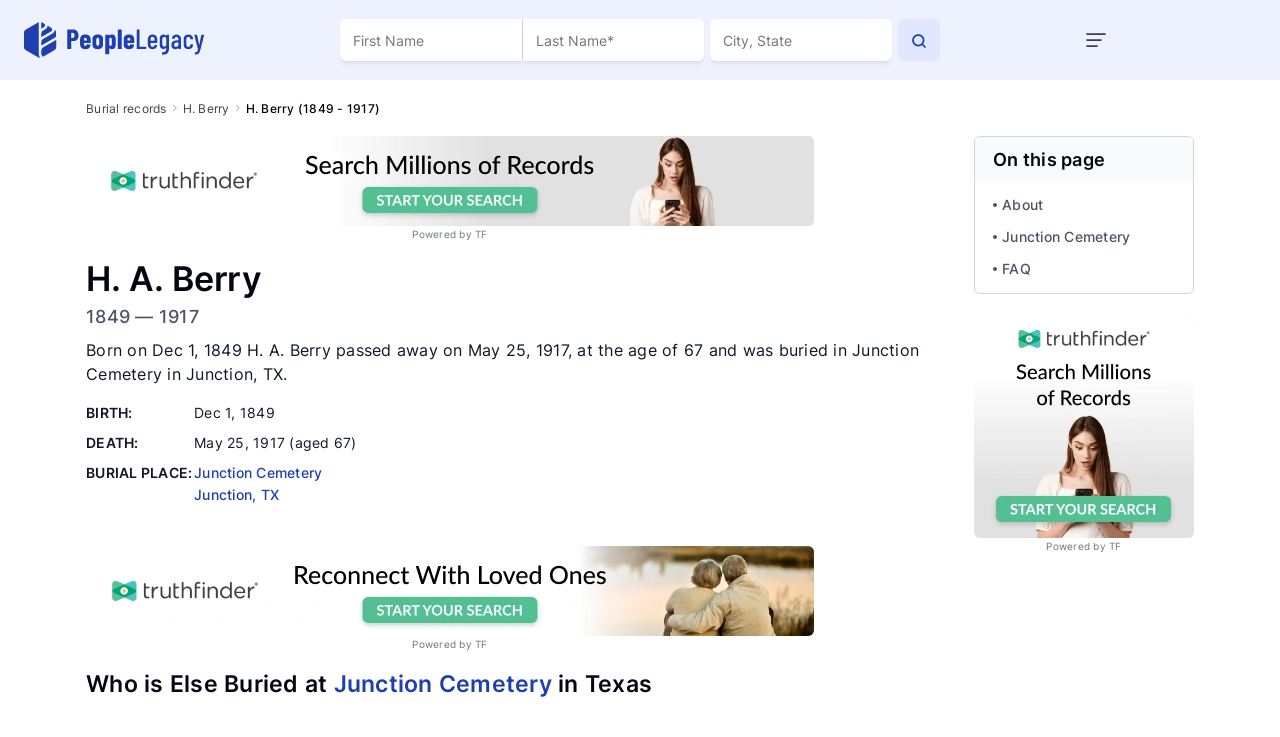

--- FILE ---
content_type: text/html; charset=utf-8
request_url: https://peoplelegacy.com/h__a__berry-5e5M69
body_size: 116158
content:
<!DOCTYPE html>
<html lang="en">
<head>
    <title>H. A. Berry (1849-1917): Grave Location in Junction, TX | PeopleLegacy</title>
    <meta name="description" content="Where is H. A. Berry buried? View H. A. Berry (1849-1917) death record to find burial site, family members &amp; more." >
    <meta name="robots" content="index, follow, noarchive" >
    <link rel="preconnect" href="https://fonts.googleapis.com">
    <link rel="preconnect" href="https://fonts.gstatic.com" crossorigin>
    <link rel="canonical" href="https://peoplelegacy.net/h__a__berry-5e5M69" />
    <link rel="alternate" hreflang="en-us" href="https://peoplelegacy.net/h__a__berry-5e5M69" />
    <link rel="alternate" hreflang="en" href="https://peoplelegacy.com/h__a__berry-5e5M69" />
    <link rel="alternate" hreflang="x-default" href="https://peoplelegacy.net/h__a__berry-5e5M69" />
<meta name="viewport" content="width=device-width"> 
    <script async src="https://pagead2.googlesyndication.com/pagead/js/adsbygoogle.js?client=ca-pub-6414989428031727" crossorigin="anonymous"></script>
    <script src="/js/profile-mobile.js" defer></script>
    <style>/* /css/main.css */
/*!
 * Bootstrap v4.5.0 (https://getbootstrap.com/)
 * Copyright 2011-2020 The Bootstrap Authors
 * Copyright 2011-2020 Twitter, Inc.
 * Licensed under MIT (https://github.com/twbs/bootstrap/blob/master/LICENSE)
 */:root{--blue: #007bff;--indigo: #6610f2;--purple: #6f42c1;--pink: #e83e8c;--red: #dc3545;--orange: #fd7e14;--yellow: #ffc107;--green: #28a745;--teal: #20c997;--cyan: #17a2b8;--white: #fff;--gray: #6c757d;--gray-dark: #343a40;--primary: #007bff;--secondary: #6c757d;--success: #28a745;--info: #17a2b8;--warning: #ffc107;--danger: #dc3545;--light: #f8f9fa;--dark: #343a40;--breakpoint-xs: 0;--breakpoint-sm: 576px;--breakpoint-md: 768px;--breakpoint-lg: 992px;--breakpoint-xl: 1200px;--font-family-sans-serif: -apple-system, BlinkMacSystemFont, "Segoe UI", Roboto, "Helvetica Neue", Arial, "Noto Sans", sans-serif, "Apple Color Emoji", "Segoe UI Emoji", "Segoe UI Symbol", "Noto Color Emoji";--font-family-monospace: SFMono-Regular, Menlo, Monaco, Consolas, "Liberation Mono", "Courier New", monospace}*,*::before,*::after{box-sizing:border-box}html{font-family:sans-serif;line-height:1.15;-webkit-text-size-adjust:100%;-webkit-tap-highlight-color:rgba(0,0,0,0)}article,aside,figcaption,figure,footer,header,hgroup,main,nav,section{display:block}body{margin:0;font-family:-apple-system,BlinkMacSystemFont,"Segoe UI",Roboto,"Helvetica Neue",Arial,"Noto Sans",sans-serif,"Apple Color Emoji","Segoe UI Emoji","Segoe UI Symbol","Noto Color Emoji";font-size:1rem;font-weight:400;line-height:1.5;color:#212529;text-align:left;background-color:#fff}[tabindex="-1"]:focus:not(:focus-visible){outline:0 !important}hr{box-sizing:content-box;height:0;overflow:visible}h1,h2,h3,h4,h5,h6{margin-top:0;margin-bottom:.5rem}p{margin-top:0;margin-bottom:1rem}abbr[title],abbr[data-original-title]{text-decoration:underline;-webkit-text-decoration:underline dotted;text-decoration:underline dotted;cursor:help;border-bottom:0;-webkit-text-decoration-skip-ink:none;text-decoration-skip-ink:none}address{margin-bottom:1rem;font-style:normal;line-height:inherit}ol,ul,dl{margin-top:0;margin-bottom:1rem}ol ol,ul ul,ol ul,ul ol{margin-bottom:0}dt{font-weight:700}dd{margin-bottom:.5rem;margin-left:0}blockquote{margin:0 0 1rem}b,strong{font-weight:bolder}small{font-size:80%}sub,sup{position:relative;font-size:75%;line-height:0;vertical-align:baseline}sub{bottom:-0.25em}sup{top:-0.5em}a{color:#007bff;text-decoration:none;background-color:rgba(0,0,0,0)}a:hover{color:#0056b3;text-decoration:underline}a:not([href]){color:inherit;text-decoration:none}a:not([href]):hover{color:inherit;text-decoration:none}pre,code,kbd,samp{font-family:SFMono-Regular,Menlo,Monaco,Consolas,"Liberation Mono","Courier New",monospace;font-size:1em}pre{margin-top:0;margin-bottom:1rem;overflow:auto;-ms-overflow-style:scrollbar}figure{margin:0 0 1rem}img{vertical-align:middle;border-style:none}svg{overflow:hidden;vertical-align:middle}table{border-collapse:collapse}caption{padding-top:.75rem;padding-bottom:.75rem;color:#6c757d;text-align:left;caption-side:bottom}th{text-align:inherit}label{display:inline-block;margin-bottom:.5rem}button{border-radius:0}button:focus{outline:1px dotted;outline:5px auto -webkit-focus-ring-color}input,button,select,optgroup,textarea{margin:0;font-family:inherit;font-size:inherit;line-height:inherit}button,input{overflow:visible}button,select{text-transform:none}[role=button]{cursor:pointer}select{word-wrap:normal}button,[type=button],[type=reset],[type=submit]{-webkit-appearance:button}button:not(:disabled),[type=button]:not(:disabled),[type=reset]:not(:disabled),[type=submit]:not(:disabled){cursor:pointer}button::-moz-focus-inner,[type=button]::-moz-focus-inner,[type=reset]::-moz-focus-inner,[type=submit]::-moz-focus-inner{padding:0;border-style:none}input[type=radio],input[type=checkbox]{box-sizing:border-box;padding:0}textarea{overflow:auto;resize:vertical}fieldset{min-width:0;padding:0;margin:0;border:0}legend{display:block;width:100%;max-width:100%;padding:0;margin-bottom:.5rem;font-size:1.5rem;line-height:inherit;color:inherit;white-space:normal}progress{vertical-align:baseline}[type=number]::-webkit-inner-spin-button,[type=number]::-webkit-outer-spin-button{height:auto}[type=search]{outline-offset:-2px;-webkit-appearance:none}[type=search]::-webkit-search-decoration{-webkit-appearance:none}::-webkit-file-upload-button{font:inherit;-webkit-appearance:button}output{display:inline-block}summary{display:list-item;cursor:pointer}template{display:none}[hidden]{display:none !important}h1,h2,h3,h4,h5,h6,.h1,.h2,.h3,.h4,.h5,.h6{margin-bottom:.5rem;font-weight:500;line-height:1.2}h1,.h1{font-size:2.5rem}h2,.h2{font-size:2rem}h3,.h3{font-size:1.75rem}h4,.h4{font-size:1.5rem}h5,.h5{font-size:1.25rem}h6,.h6{font-size:1rem}.lead{font-size:1.25rem;font-weight:300}.display-1{font-size:6rem;font-weight:300;line-height:1.2}.display-2{font-size:5.5rem;font-weight:300;line-height:1.2}.display-3{font-size:4.5rem;font-weight:300;line-height:1.2}.display-4{font-size:3.5rem;font-weight:300;line-height:1.2}hr{margin-top:1rem;margin-bottom:1rem;border:0;border-top:1px solid rgba(0,0,0,.1)}small,.small{font-size:80%;font-weight:400}mark,.mark{padding:.2em;background-color:#fcf8e3}.list-unstyled{padding-left:0;list-style:none}.list-inline{padding-left:0;list-style:none}.list-inline-item{display:inline-block}.list-inline-item:not(:last-child){margin-right:.5rem}.initialism{font-size:90%;text-transform:uppercase}.blockquote{margin-bottom:1rem;font-size:1.25rem}.blockquote-footer{display:block;font-size:80%;color:#6c757d}.blockquote-footer::before{content:"— "}.img-fluid{max-width:100%;height:auto}.img-thumbnail{padding:.25rem;background-color:#fff;border:1px solid #dee2e6;border-radius:.25rem;max-width:100%;height:auto}.figure{display:inline-block}.figure-img{margin-bottom:.5rem;line-height:1}.figure-caption{font-size:90%;color:#6c757d}code{font-size:87.5%;color:#e83e8c;word-wrap:break-word}a>code{color:inherit}kbd{padding:.2rem .4rem;font-size:87.5%;color:#fff;background-color:#212529;border-radius:.2rem}kbd kbd{padding:0;font-size:100%;font-weight:700}pre{display:block;font-size:87.5%;color:#212529}pre code{font-size:inherit;color:inherit;word-break:normal}.pre-scrollable{max-height:340px;overflow-y:scroll}.container{width:100%;padding-right:15px;padding-left:15px;margin-right:auto;margin-left:auto}@media(min-width: 576px){.container{max-width:540px}}@media(min-width: 768px){.container{max-width:720px}}@media(min-width: 992px){.container{max-width:960px}}@media(min-width: 1200px){.container{max-width:1140px}}.container-fluid,.container-xl,.container-lg,.container-md,.container-sm{width:100%;padding-right:15px;padding-left:15px;margin-right:auto;margin-left:auto}@media(min-width: 576px){.container-sm,.container{max-width:540px}}@media(min-width: 768px){.container-md,.container-sm,.container{max-width:720px}}@media(min-width: 992px){.container-lg,.container-md,.container-sm,.container{max-width:960px}}@media(min-width: 1200px){.container-xl,.container-lg,.container-md,.container-sm,.container{max-width:1140px}}.row{display:flex;flex-wrap:wrap;margin-right:-15px;margin-left:-15px}.no-gutters{margin-right:0;margin-left:0}.no-gutters>.col,.no-gutters>[class*=col-]{padding-right:0;padding-left:0}.col-xl,.col-xl-auto,.col-xl-12,.col-xl-11,.col-xl-10,.col-xl-9,.col-xl-8,.col-xl-7,.col-xl-6,.col-xl-5,.col-xl-4,.col-xl-3,.col-xl-2,.col-xl-1,.col-lg,.col-lg-auto,.col-lg-12,.col-lg-11,.col-lg-10,.col-lg-9,.col-lg-8,.col-lg-7,.col-lg-6,.col-lg-5,.col-lg-4,.col-lg-3,.col-lg-2,.col-lg-1,.col-md,.col-md-auto,.col-md-12,.col-md-11,.col-md-10,.col-md-9,.col-md-8,.col-md-7,.col-md-6,.col-md-5,.col-md-4,.col-md-3,.col-md-2,.col-md-1,.col-sm,.col-sm-auto,.col-sm-12,.col-sm-11,.col-sm-10,.col-sm-9,.col-sm-8,.col-sm-7,.col-sm-6,.col-sm-5,.col-sm-4,.col-sm-3,.col-sm-2,.col-sm-1,.col,.col-auto,.col-12,.col-11,.col-10,.col-9,.col-8,.col-7,.col-6,.col-5,.col-4,.col-3,.col-2,.col-1{position:relative;width:100%;padding-right:15px;padding-left:15px}.col{flex-basis:0;flex-grow:1;min-width:0;max-width:100%}.row-cols-1>*{flex:0 0 100%;max-width:100%}.row-cols-2>*{flex:0 0 50%;max-width:50%}.row-cols-3>*{flex:0 0 33.3333333333%;max-width:33.3333333333%}.row-cols-4>*{flex:0 0 25%;max-width:25%}.row-cols-5>*{flex:0 0 20%;max-width:20%}.row-cols-6>*{flex:0 0 16.6666666667%;max-width:16.6666666667%}.col-auto{flex:0 0 auto;width:auto;max-width:100%}.col-1{flex:0 0 8.3333333333%;max-width:8.3333333333%}.col-2{flex:0 0 16.6666666667%;max-width:16.6666666667%}.col-3{flex:0 0 25%;max-width:25%}.col-4{flex:0 0 33.3333333333%;max-width:33.3333333333%}.col-5{flex:0 0 41.6666666667%;max-width:41.6666666667%}.col-6{flex:0 0 50%;max-width:50%}.col-7{flex:0 0 58.3333333333%;max-width:58.3333333333%}.col-8{flex:0 0 66.6666666667%;max-width:66.6666666667%}.col-9{flex:0 0 75%;max-width:75%}.col-10{flex:0 0 83.3333333333%;max-width:83.3333333333%}.col-11{flex:0 0 91.6666666667%;max-width:91.6666666667%}.col-12{flex:0 0 100%;max-width:100%}.order-first{order:-1}.order-last{order:13}.order-0{order:0}.order-1{order:1}.order-2{order:2}.order-3{order:3}.order-4{order:4}.order-5{order:5}.order-6{order:6}.order-7{order:7}.order-8{order:8}.order-9{order:9}.order-10{order:10}.order-11{order:11}.order-12{order:12}.offset-1{margin-left:8.3333333333%}.offset-2{margin-left:16.6666666667%}.offset-3{margin-left:25%}.offset-4{margin-left:33.3333333333%}.offset-5{margin-left:41.6666666667%}.offset-6{margin-left:50%}.offset-7{margin-left:58.3333333333%}.offset-8{margin-left:66.6666666667%}.offset-9{margin-left:75%}.offset-10{margin-left:83.3333333333%}.offset-11{margin-left:91.6666666667%}@media(min-width: 576px){.col-sm{flex-basis:0;flex-grow:1;min-width:0;max-width:100%}.row-cols-sm-1>*{flex:0 0 100%;max-width:100%}.row-cols-sm-2>*{flex:0 0 50%;max-width:50%}.row-cols-sm-3>*{flex:0 0 33.3333333333%;max-width:33.3333333333%}.row-cols-sm-4>*{flex:0 0 25%;max-width:25%}.row-cols-sm-5>*{flex:0 0 20%;max-width:20%}.row-cols-sm-6>*{flex:0 0 16.6666666667%;max-width:16.6666666667%}.col-sm-auto{flex:0 0 auto;width:auto;max-width:100%}.col-sm-1{flex:0 0 8.3333333333%;max-width:8.3333333333%}.col-sm-2{flex:0 0 16.6666666667%;max-width:16.6666666667%}.col-sm-3{flex:0 0 25%;max-width:25%}.col-sm-4{flex:0 0 33.3333333333%;max-width:33.3333333333%}.col-sm-5{flex:0 0 41.6666666667%;max-width:41.6666666667%}.col-sm-6{flex:0 0 50%;max-width:50%}.col-sm-7{flex:0 0 58.3333333333%;max-width:58.3333333333%}.col-sm-8{flex:0 0 66.6666666667%;max-width:66.6666666667%}.col-sm-9{flex:0 0 75%;max-width:75%}.col-sm-10{flex:0 0 83.3333333333%;max-width:83.3333333333%}.col-sm-11{flex:0 0 91.6666666667%;max-width:91.6666666667%}.col-sm-12{flex:0 0 100%;max-width:100%}.order-sm-first{order:-1}.order-sm-last{order:13}.order-sm-0{order:0}.order-sm-1{order:1}.order-sm-2{order:2}.order-sm-3{order:3}.order-sm-4{order:4}.order-sm-5{order:5}.order-sm-6{order:6}.order-sm-7{order:7}.order-sm-8{order:8}.order-sm-9{order:9}.order-sm-10{order:10}.order-sm-11{order:11}.order-sm-12{order:12}.offset-sm-0{margin-left:0}.offset-sm-1{margin-left:8.3333333333%}.offset-sm-2{margin-left:16.6666666667%}.offset-sm-3{margin-left:25%}.offset-sm-4{margin-left:33.3333333333%}.offset-sm-5{margin-left:41.6666666667%}.offset-sm-6{margin-left:50%}.offset-sm-7{margin-left:58.3333333333%}.offset-sm-8{margin-left:66.6666666667%}.offset-sm-9{margin-left:75%}.offset-sm-10{margin-left:83.3333333333%}.offset-sm-11{margin-left:91.6666666667%}}@media(min-width: 768px){.col-md{flex-basis:0;flex-grow:1;min-width:0;max-width:100%}.row-cols-md-1>*{flex:0 0 100%;max-width:100%}.row-cols-md-2>*{flex:0 0 50%;max-width:50%}.row-cols-md-3>*{flex:0 0 33.3333333333%;max-width:33.3333333333%}.row-cols-md-4>*{flex:0 0 25%;max-width:25%}.row-cols-md-5>*{flex:0 0 20%;max-width:20%}.row-cols-md-6>*{flex:0 0 16.6666666667%;max-width:16.6666666667%}.col-md-auto{flex:0 0 auto;width:auto;max-width:100%}.col-md-1{flex:0 0 8.3333333333%;max-width:8.3333333333%}.col-md-2{flex:0 0 16.6666666667%;max-width:16.6666666667%}.col-md-3{flex:0 0 25%;max-width:25%}.col-md-4{flex:0 0 33.3333333333%;max-width:33.3333333333%}.col-md-5{flex:0 0 41.6666666667%;max-width:41.6666666667%}.col-md-6{flex:0 0 50%;max-width:50%}.col-md-7{flex:0 0 58.3333333333%;max-width:58.3333333333%}.col-md-8{flex:0 0 66.6666666667%;max-width:66.6666666667%}.col-md-9{flex:0 0 75%;max-width:75%}.col-md-10{flex:0 0 83.3333333333%;max-width:83.3333333333%}.col-md-11{flex:0 0 91.6666666667%;max-width:91.6666666667%}.col-md-12{flex:0 0 100%;max-width:100%}.order-md-first{order:-1}.order-md-last{order:13}.order-md-0{order:0}.order-md-1{order:1}.order-md-2{order:2}.order-md-3{order:3}.order-md-4{order:4}.order-md-5{order:5}.order-md-6{order:6}.order-md-7{order:7}.order-md-8{order:8}.order-md-9{order:9}.order-md-10{order:10}.order-md-11{order:11}.order-md-12{order:12}.offset-md-0{margin-left:0}.offset-md-1{margin-left:8.3333333333%}.offset-md-2{margin-left:16.6666666667%}.offset-md-3{margin-left:25%}.offset-md-4{margin-left:33.3333333333%}.offset-md-5{margin-left:41.6666666667%}.offset-md-6{margin-left:50%}.offset-md-7{margin-left:58.3333333333%}.offset-md-8{margin-left:66.6666666667%}.offset-md-9{margin-left:75%}.offset-md-10{margin-left:83.3333333333%}.offset-md-11{margin-left:91.6666666667%}}@media(min-width: 992px){.col-lg{flex-basis:0;flex-grow:1;min-width:0;max-width:100%}.row-cols-lg-1>*{flex:0 0 100%;max-width:100%}.row-cols-lg-2>*{flex:0 0 50%;max-width:50%}.row-cols-lg-3>*{flex:0 0 33.3333333333%;max-width:33.3333333333%}.row-cols-lg-4>*{flex:0 0 25%;max-width:25%}.row-cols-lg-5>*{flex:0 0 20%;max-width:20%}.row-cols-lg-6>*{flex:0 0 16.6666666667%;max-width:16.6666666667%}.col-lg-auto{flex:0 0 auto;width:auto;max-width:100%}.col-lg-1{flex:0 0 8.3333333333%;max-width:8.3333333333%}.col-lg-2{flex:0 0 16.6666666667%;max-width:16.6666666667%}.col-lg-3{flex:0 0 25%;max-width:25%}.col-lg-4{flex:0 0 33.3333333333%;max-width:33.3333333333%}.col-lg-5{flex:0 0 41.6666666667%;max-width:41.6666666667%}.col-lg-6{flex:0 0 50%;max-width:50%}.col-lg-7{flex:0 0 58.3333333333%;max-width:58.3333333333%}.col-lg-8{flex:0 0 66.6666666667%;max-width:66.6666666667%}.col-lg-9{flex:0 0 75%;max-width:75%}.col-lg-10{flex:0 0 83.3333333333%;max-width:83.3333333333%}.col-lg-11{flex:0 0 91.6666666667%;max-width:91.6666666667%}.col-lg-12{flex:0 0 100%;max-width:100%}.order-lg-first{order:-1}.order-lg-last{order:13}.order-lg-0{order:0}.order-lg-1{order:1}.order-lg-2{order:2}.order-lg-3{order:3}.order-lg-4{order:4}.order-lg-5{order:5}.order-lg-6{order:6}.order-lg-7{order:7}.order-lg-8{order:8}.order-lg-9{order:9}.order-lg-10{order:10}.order-lg-11{order:11}.order-lg-12{order:12}.offset-lg-0{margin-left:0}.offset-lg-1{margin-left:8.3333333333%}.offset-lg-2{margin-left:16.6666666667%}.offset-lg-3{margin-left:25%}.offset-lg-4{margin-left:33.3333333333%}.offset-lg-5{margin-left:41.6666666667%}.offset-lg-6{margin-left:50%}.offset-lg-7{margin-left:58.3333333333%}.offset-lg-8{margin-left:66.6666666667%}.offset-lg-9{margin-left:75%}.offset-lg-10{margin-left:83.3333333333%}.offset-lg-11{margin-left:91.6666666667%}}@media(min-width: 1200px){.col-xl{flex-basis:0;flex-grow:1;min-width:0;max-width:100%}.row-cols-xl-1>*{flex:0 0 100%;max-width:100%}.row-cols-xl-2>*{flex:0 0 50%;max-width:50%}.row-cols-xl-3>*{flex:0 0 33.3333333333%;max-width:33.3333333333%}.row-cols-xl-4>*{flex:0 0 25%;max-width:25%}.row-cols-xl-5>*{flex:0 0 20%;max-width:20%}.row-cols-xl-6>*{flex:0 0 16.6666666667%;max-width:16.6666666667%}.col-xl-auto{flex:0 0 auto;width:auto;max-width:100%}.col-xl-1{flex:0 0 8.3333333333%;max-width:8.3333333333%}.col-xl-2{flex:0 0 16.6666666667%;max-width:16.6666666667%}.col-xl-3{flex:0 0 25%;max-width:25%}.col-xl-4{flex:0 0 33.3333333333%;max-width:33.3333333333%}.col-xl-5{flex:0 0 41.6666666667%;max-width:41.6666666667%}.col-xl-6{flex:0 0 50%;max-width:50%}.col-xl-7{flex:0 0 58.3333333333%;max-width:58.3333333333%}.col-xl-8{flex:0 0 66.6666666667%;max-width:66.6666666667%}.col-xl-9{flex:0 0 75%;max-width:75%}.col-xl-10{flex:0 0 83.3333333333%;max-width:83.3333333333%}.col-xl-11{flex:0 0 91.6666666667%;max-width:91.6666666667%}.col-xl-12{flex:0 0 100%;max-width:100%}.order-xl-first{order:-1}.order-xl-last{order:13}.order-xl-0{order:0}.order-xl-1{order:1}.order-xl-2{order:2}.order-xl-3{order:3}.order-xl-4{order:4}.order-xl-5{order:5}.order-xl-6{order:6}.order-xl-7{order:7}.order-xl-8{order:8}.order-xl-9{order:9}.order-xl-10{order:10}.order-xl-11{order:11}.order-xl-12{order:12}.offset-xl-0{margin-left:0}.offset-xl-1{margin-left:8.3333333333%}.offset-xl-2{margin-left:16.6666666667%}.offset-xl-3{margin-left:25%}.offset-xl-4{margin-left:33.3333333333%}.offset-xl-5{margin-left:41.6666666667%}.offset-xl-6{margin-left:50%}.offset-xl-7{margin-left:58.3333333333%}.offset-xl-8{margin-left:66.6666666667%}.offset-xl-9{margin-left:75%}.offset-xl-10{margin-left:83.3333333333%}.offset-xl-11{margin-left:91.6666666667%}}.table{width:100%;margin-bottom:1rem;color:#212529}.table th,.table td{padding:.75rem;vertical-align:top;border-top:1px solid #dee2e6}.table thead th{vertical-align:bottom;border-bottom:2px solid #dee2e6}.table tbody+tbody{border-top:2px solid #dee2e6}.table-sm th,.table-sm td{padding:.3rem}.table-bordered{border:1px solid #dee2e6}.table-bordered th,.table-bordered td{border:1px solid #dee2e6}.table-bordered thead th,.table-bordered thead td{border-bottom-width:2px}.table-borderless th,.table-borderless td,.table-borderless thead th,.table-borderless tbody+tbody{border:0}.table-striped tbody tr:nth-of-type(odd){background-color:rgba(0,0,0,.05)}.table-hover tbody tr:hover{color:#212529;background-color:rgba(0,0,0,.075)}.table-primary,.table-primary>th,.table-primary>td{background-color:#b8daff}.table-primary th,.table-primary td,.table-primary thead th,.table-primary tbody+tbody{border-color:#7abaff}.table-hover .table-primary:hover{background-color:#9fcdff}.table-hover .table-primary:hover>td,.table-hover .table-primary:hover>th{background-color:#9fcdff}.table-secondary,.table-secondary>th,.table-secondary>td{background-color:#d6d8db}.table-secondary th,.table-secondary td,.table-secondary thead th,.table-secondary tbody+tbody{border-color:#b3b7bb}.table-hover .table-secondary:hover{background-color:#c8cbcf}.table-hover .table-secondary:hover>td,.table-hover .table-secondary:hover>th{background-color:#c8cbcf}.table-success,.table-success>th,.table-success>td{background-color:#c3e6cb}.table-success th,.table-success td,.table-success thead th,.table-success tbody+tbody{border-color:#8fd19e}.table-hover .table-success:hover{background-color:#b1dfbb}.table-hover .table-success:hover>td,.table-hover .table-success:hover>th{background-color:#b1dfbb}.table-info,.table-info>th,.table-info>td{background-color:#bee5eb}.table-info th,.table-info td,.table-info thead th,.table-info tbody+tbody{border-color:#86cfda}.table-hover .table-info:hover{background-color:#abdde5}.table-hover .table-info:hover>td,.table-hover .table-info:hover>th{background-color:#abdde5}.table-warning,.table-warning>th,.table-warning>td{background-color:#ffeeba}.table-warning th,.table-warning td,.table-warning thead th,.table-warning tbody+tbody{border-color:#ffdf7e}.table-hover .table-warning:hover{background-color:#ffe8a1}.table-hover .table-warning:hover>td,.table-hover .table-warning:hover>th{background-color:#ffe8a1}.table-danger,.table-danger>th,.table-danger>td{background-color:#f5c6cb}.table-danger th,.table-danger td,.table-danger thead th,.table-danger tbody+tbody{border-color:#ed969e}.table-hover .table-danger:hover{background-color:#f1b0b7}.table-hover .table-danger:hover>td,.table-hover .table-danger:hover>th{background-color:#f1b0b7}.table-light,.table-light>th,.table-light>td{background-color:#fdfdfe}.table-light th,.table-light td,.table-light thead th,.table-light tbody+tbody{border-color:#fbfcfc}.table-hover .table-light:hover{background-color:#ececf6}.table-hover .table-light:hover>td,.table-hover .table-light:hover>th{background-color:#ececf6}.table-dark,.table-dark>th,.table-dark>td{background-color:#c6c8ca}.table-dark th,.table-dark td,.table-dark thead th,.table-dark tbody+tbody{border-color:#95999c}.table-hover .table-dark:hover{background-color:#b9bbbe}.table-hover .table-dark:hover>td,.table-hover .table-dark:hover>th{background-color:#b9bbbe}.table-active,.table-active>th,.table-active>td{background-color:rgba(0,0,0,.075)}.table-hover .table-active:hover{background-color:rgba(0,0,0,.075)}.table-hover .table-active:hover>td,.table-hover .table-active:hover>th{background-color:rgba(0,0,0,.075)}.table .thead-dark th{color:#fff;background-color:#343a40;border-color:#454d55}.table .thead-light th{color:#495057;background-color:#e9ecef;border-color:#dee2e6}.table-dark{color:#fff;background-color:#343a40}.table-dark th,.table-dark td,.table-dark thead th{border-color:#454d55}.table-dark.table-bordered{border:0}.table-dark.table-striped tbody tr:nth-of-type(odd){background-color:rgba(255,255,255,.05)}.table-dark.table-hover tbody tr:hover{color:#fff;background-color:rgba(255,255,255,.075)}@media(max-width: 575.98px){.table-responsive-sm{display:block;width:100%;overflow-x:auto;-webkit-overflow-scrolling:touch}.table-responsive-sm>.table-bordered{border:0}}@media(max-width: 767.98px){.table-responsive-md{display:block;width:100%;overflow-x:auto;-webkit-overflow-scrolling:touch}.table-responsive-md>.table-bordered{border:0}}@media(max-width: 991.98px){.table-responsive-lg{display:block;width:100%;overflow-x:auto;-webkit-overflow-scrolling:touch}.table-responsive-lg>.table-bordered{border:0}}@media(max-width: 1199.98px){.table-responsive-xl{display:block;width:100%;overflow-x:auto;-webkit-overflow-scrolling:touch}.table-responsive-xl>.table-bordered{border:0}}.table-responsive{display:block;width:100%;overflow-x:auto;-webkit-overflow-scrolling:touch}.table-responsive>.table-bordered{border:0}.form-control{display:block;width:100%;height:calc(1.5em + 0.75rem + 2px);padding:.375rem .75rem;font-size:1rem;font-weight:400;line-height:1.5;color:#495057;background-color:#fff;background-clip:padding-box;border:1px solid #ced4da;border-radius:.25rem;transition:border-color .15s ease-in-out,box-shadow .15s ease-in-out}@media(prefers-reduced-motion: reduce){.form-control{transition:none}}.form-control::-ms-expand{background-color:rgba(0,0,0,0);border:0}.form-control:-moz-focusring{color:rgba(0,0,0,0);text-shadow:0 0 0 #495057}.form-control:focus{color:#495057;background-color:#fff;border-color:#80bdff;outline:0;box-shadow:0 0 0 .2rem rgba(0,123,255,.25)}.form-control::-moz-placeholder{color:#6c757d;opacity:1}.form-control::placeholder{color:#6c757d;opacity:1}.form-control:disabled,.form-control[readonly]{background-color:#e9ecef;opacity:1}input[type=date].form-control,input[type=time].form-control,input[type=datetime-local].form-control,input[type=month].form-control{-webkit-appearance:none;-moz-appearance:none;appearance:none}select.form-control:focus::-ms-value{color:#495057;background-color:#fff}.form-control-file,.form-control-range{display:block;width:100%}.col-form-label{padding-top:calc(0.375rem + 1px);padding-bottom:calc(0.375rem + 1px);margin-bottom:0;font-size:inherit;line-height:1.5}.col-form-label-lg{padding-top:calc(0.5rem + 1px);padding-bottom:calc(0.5rem + 1px);font-size:1.25rem;line-height:1.5}.col-form-label-sm{padding-top:calc(0.25rem + 1px);padding-bottom:calc(0.25rem + 1px);font-size:0.875rem;line-height:1.5}.form-control-plaintext{display:block;width:100%;padding:.375rem 0;margin-bottom:0;font-size:1rem;line-height:1.5;color:#212529;background-color:rgba(0,0,0,0);border:solid rgba(0,0,0,0);border-width:1px 0}.form-control-plaintext.form-control-sm,.form-control-plaintext.form-control-lg{padding-right:0;padding-left:0}.form-control-sm{height:calc(1.5em + 0.5rem + 2px);padding:.25rem .5rem;font-size:0.875rem;line-height:1.5;border-radius:.2rem}.form-control-lg{height:calc(1.5em + 1rem + 2px);padding:.5rem 1rem;font-size:1.25rem;line-height:1.5;border-radius:.3rem}select.form-control[size],select.form-control[multiple]{height:auto}textarea.form-control{height:auto}.form-group{margin-bottom:1rem}.form-text{display:block;margin-top:.25rem}.form-row{display:flex;flex-wrap:wrap;margin-right:-5px;margin-left:-5px}.form-row>.col,.form-row>[class*=col-]{padding-right:5px;padding-left:5px}.form-check{position:relative;display:block;padding-left:1.25rem}.form-check-input{position:absolute;margin-top:.3rem;margin-left:-1.25rem}.form-check-input[disabled]~.form-check-label,.form-check-input:disabled~.form-check-label{color:#6c757d}.form-check-label{margin-bottom:0}.form-check-inline{display:inline-flex;align-items:center;padding-left:0;margin-right:.75rem}.form-check-inline .form-check-input{position:static;margin-top:0;margin-right:.3125rem;margin-left:0}.valid-feedback{display:none;width:100%;margin-top:.25rem;font-size:80%;color:#28a745}.valid-tooltip{position:absolute;top:100%;z-index:5;display:none;max-width:100%;padding:.25rem .5rem;margin-top:.1rem;font-size:0.875rem;line-height:1.5;color:#fff;background-color:rgba(40,167,69,.9);border-radius:.25rem}.was-validated :valid~.valid-feedback,.was-validated :valid~.valid-tooltip,.is-valid~.valid-feedback,.is-valid~.valid-tooltip{display:block}.was-validated .form-control:valid,.form-control.is-valid{border-color:#28a745;padding-right:calc(1.5em + 0.75rem);background-image:url("data:image/svg+xml,%3csvg xmlns='http://www.w3.org/2000/svg' width='8' height='8' viewBox='0 0 8 8'%3e%3cpath fill='%2328a745' d='M2.3 6.73L.6 4.53c-.4-1.04.46-1.4 1.1-.8l1.1 1.4 3.4-3.8c.6-.63 1.6-.27 1.2.7l-4 4.6c-.43.5-.8.4-1.1.1z'/%3e%3c/svg%3e");background-repeat:no-repeat;background-position:right calc(0.375em + 0.1875rem) center;background-size:calc(0.75em + 0.375rem) calc(0.75em + 0.375rem)}.was-validated .form-control:valid:focus,.form-control.is-valid:focus{border-color:#28a745;box-shadow:0 0 0 .2rem rgba(40,167,69,.25)}.was-validated textarea.form-control:valid,textarea.form-control.is-valid{padding-right:calc(1.5em + 0.75rem);background-position:top calc(0.375em + 0.1875rem) right calc(0.375em + 0.1875rem)}.was-validated .custom-select:valid,.custom-select.is-valid{border-color:#28a745;padding-right:calc(0.75em + 2.3125rem);background:url("data:image/svg+xml,%3csvg xmlns='http://www.w3.org/2000/svg' width='4' height='5' viewBox='0 0 4 5'%3e%3cpath fill='%23343a40' d='M2 0L0 2h4zm0 5L0 3h4z'/%3e%3c/svg%3e") no-repeat right .75rem center/8px 10px,url("data:image/svg+xml,%3csvg xmlns='http://www.w3.org/2000/svg' width='8' height='8' viewBox='0 0 8 8'%3e%3cpath fill='%2328a745' d='M2.3 6.73L.6 4.53c-.4-1.04.46-1.4 1.1-.8l1.1 1.4 3.4-3.8c.6-.63 1.6-.27 1.2.7l-4 4.6c-.43.5-.8.4-1.1.1z'/%3e%3c/svg%3e") #fff no-repeat center right 1.75rem/calc(0.75em + 0.375rem) calc(0.75em + 0.375rem)}.was-validated .custom-select:valid:focus,.custom-select.is-valid:focus{border-color:#28a745;box-shadow:0 0 0 .2rem rgba(40,167,69,.25)}.was-validated .form-check-input:valid~.form-check-label,.form-check-input.is-valid~.form-check-label{color:#28a745}.was-validated .form-check-input:valid~.valid-feedback,.was-validated .form-check-input:valid~.valid-tooltip,.form-check-input.is-valid~.valid-feedback,.form-check-input.is-valid~.valid-tooltip{display:block}.was-validated .custom-control-input:valid~.custom-control-label,.custom-control-input.is-valid~.custom-control-label{color:#28a745}.was-validated .custom-control-input:valid~.custom-control-label::before,.custom-control-input.is-valid~.custom-control-label::before{border-color:#28a745}.was-validated .custom-control-input:valid:checked~.custom-control-label::before,.custom-control-input.is-valid:checked~.custom-control-label::before{border-color:#34ce57;background-color:#34ce57}.was-validated .custom-control-input:valid:focus~.custom-control-label::before,.custom-control-input.is-valid:focus~.custom-control-label::before{box-shadow:0 0 0 .2rem rgba(40,167,69,.25)}.was-validated .custom-control-input:valid:focus:not(:checked)~.custom-control-label::before,.custom-control-input.is-valid:focus:not(:checked)~.custom-control-label::before{border-color:#28a745}.was-validated .custom-file-input:valid~.custom-file-label,.custom-file-input.is-valid~.custom-file-label{border-color:#28a745}.was-validated .custom-file-input:valid:focus~.custom-file-label,.custom-file-input.is-valid:focus~.custom-file-label{border-color:#28a745;box-shadow:0 0 0 .2rem rgba(40,167,69,.25)}.invalid-feedback{display:none;width:100%;margin-top:.25rem;font-size:80%;color:#dc3545}.invalid-tooltip{position:absolute;top:100%;z-index:5;display:none;max-width:100%;padding:.25rem .5rem;margin-top:.1rem;font-size:0.875rem;line-height:1.5;color:#fff;background-color:rgba(220,53,69,.9);border-radius:.25rem}.was-validated :invalid~.invalid-feedback,.was-validated :invalid~.invalid-tooltip,.is-invalid~.invalid-feedback,.is-invalid~.invalid-tooltip{display:block}.was-validated .form-control:invalid,.form-control.is-invalid{border-color:#dc3545;padding-right:calc(1.5em + 0.75rem);background-image:url("data:image/svg+xml,%3csvg xmlns='http://www.w3.org/2000/svg' width='12' height='12' fill='none' stroke='%23dc3545' viewBox='0 0 12 12'%3e%3ccircle cx='6' cy='6' r='4.5'/%3e%3cpath stroke-linejoin='round' d='M5.8 3.6h.4L6 6.5z'/%3e%3ccircle cx='6' cy='8.2' r='.6' fill='%23dc3545' stroke='none'/%3e%3c/svg%3e");background-repeat:no-repeat;background-position:right calc(0.375em + 0.1875rem) center;background-size:calc(0.75em + 0.375rem) calc(0.75em + 0.375rem)}.was-validated .form-control:invalid:focus,.form-control.is-invalid:focus{border-color:#dc3545;box-shadow:0 0 0 .2rem rgba(220,53,69,.25)}.was-validated textarea.form-control:invalid,textarea.form-control.is-invalid{padding-right:calc(1.5em + 0.75rem);background-position:top calc(0.375em + 0.1875rem) right calc(0.375em + 0.1875rem)}.was-validated .custom-select:invalid,.custom-select.is-invalid{border-color:#dc3545;padding-right:calc(0.75em + 2.3125rem);background:url("data:image/svg+xml,%3csvg xmlns='http://www.w3.org/2000/svg' width='4' height='5' viewBox='0 0 4 5'%3e%3cpath fill='%23343a40' d='M2 0L0 2h4zm0 5L0 3h4z'/%3e%3c/svg%3e") no-repeat right .75rem center/8px 10px,url("data:image/svg+xml,%3csvg xmlns='http://www.w3.org/2000/svg' width='12' height='12' fill='none' stroke='%23dc3545' viewBox='0 0 12 12'%3e%3ccircle cx='6' cy='6' r='4.5'/%3e%3cpath stroke-linejoin='round' d='M5.8 3.6h.4L6 6.5z'/%3e%3ccircle cx='6' cy='8.2' r='.6' fill='%23dc3545' stroke='none'/%3e%3c/svg%3e") #fff no-repeat center right 1.75rem/calc(0.75em + 0.375rem) calc(0.75em + 0.375rem)}.was-validated .custom-select:invalid:focus,.custom-select.is-invalid:focus{border-color:#dc3545;box-shadow:0 0 0 .2rem rgba(220,53,69,.25)}.was-validated .form-check-input:invalid~.form-check-label,.form-check-input.is-invalid~.form-check-label{color:#dc3545}.was-validated .form-check-input:invalid~.invalid-feedback,.was-validated .form-check-input:invalid~.invalid-tooltip,.form-check-input.is-invalid~.invalid-feedback,.form-check-input.is-invalid~.invalid-tooltip{display:block}.was-validated .custom-control-input:invalid~.custom-control-label,.custom-control-input.is-invalid~.custom-control-label{color:#dc3545}.was-validated .custom-control-input:invalid~.custom-control-label::before,.custom-control-input.is-invalid~.custom-control-label::before{border-color:#dc3545}.was-validated .custom-control-input:invalid:checked~.custom-control-label::before,.custom-control-input.is-invalid:checked~.custom-control-label::before{border-color:#e4606d;background-color:#e4606d}.was-validated .custom-control-input:invalid:focus~.custom-control-label::before,.custom-control-input.is-invalid:focus~.custom-control-label::before{box-shadow:0 0 0 .2rem rgba(220,53,69,.25)}.was-validated .custom-control-input:invalid:focus:not(:checked)~.custom-control-label::before,.custom-control-input.is-invalid:focus:not(:checked)~.custom-control-label::before{border-color:#dc3545}.was-validated .custom-file-input:invalid~.custom-file-label,.custom-file-input.is-invalid~.custom-file-label{border-color:#dc3545}.was-validated .custom-file-input:invalid:focus~.custom-file-label,.custom-file-input.is-invalid:focus~.custom-file-label{border-color:#dc3545;box-shadow:0 0 0 .2rem rgba(220,53,69,.25)}.form-inline{display:flex;flex-flow:row wrap;align-items:center}.form-inline .form-check{width:100%}@media(min-width: 576px){.form-inline label{display:flex;align-items:center;justify-content:center;margin-bottom:0}.form-inline .form-group{display:flex;flex:0 0 auto;flex-flow:row wrap;align-items:center;margin-bottom:0}.form-inline .form-control{display:inline-block;width:auto;vertical-align:middle}.form-inline .form-control-plaintext{display:inline-block}.form-inline .input-group,.form-inline .custom-select{width:auto}.form-inline .form-check{display:flex;align-items:center;justify-content:center;width:auto;padding-left:0}.form-inline .form-check-input{position:relative;flex-shrink:0;margin-top:0;margin-right:.25rem;margin-left:0}.form-inline .custom-control{align-items:center;justify-content:center}.form-inline .custom-control-label{margin-bottom:0}}.btn{display:inline-block;font-weight:400;color:#212529;text-align:center;vertical-align:middle;-webkit-user-select:none;-moz-user-select:none;user-select:none;background-color:rgba(0,0,0,0);border:1px solid rgba(0,0,0,0);padding:.375rem .75rem;font-size:1rem;line-height:1.5;border-radius:.25rem;transition:color .15s ease-in-out,background-color .15s ease-in-out,border-color .15s ease-in-out,box-shadow .15s ease-in-out}@media(prefers-reduced-motion: reduce){.btn{transition:none}}.btn:hover{color:#212529;text-decoration:none}.btn:focus,.btn.focus{outline:0;box-shadow:0 0 0 .2rem rgba(0,123,255,.25)}.btn.disabled,.btn:disabled{opacity:.65}.btn:not(:disabled):not(.disabled){cursor:pointer}a.btn.disabled,fieldset:disabled a.btn{pointer-events:none}.btn-primary{color:#fff;background-color:#007bff;border-color:#007bff}.btn-primary:hover{color:#fff;background-color:#0069d9;border-color:#0062cc}.btn-primary:focus,.btn-primary.focus{color:#fff;background-color:#0069d9;border-color:#0062cc;box-shadow:0 0 0 .2rem rgba(38,143,255,.5)}.btn-primary.disabled,.btn-primary:disabled{color:#fff;background-color:#007bff;border-color:#007bff}.btn-primary:not(:disabled):not(.disabled):active,.btn-primary:not(:disabled):not(.disabled).active,.show>.btn-primary.dropdown-toggle{color:#fff;background-color:#0062cc;border-color:#005cbf}.btn-primary:not(:disabled):not(.disabled):active:focus,.btn-primary:not(:disabled):not(.disabled).active:focus,.show>.btn-primary.dropdown-toggle:focus{box-shadow:0 0 0 .2rem rgba(38,143,255,.5)}.btn-secondary{color:#fff;background-color:#6c757d;border-color:#6c757d}.btn-secondary:hover{color:#fff;background-color:#5a6268;border-color:#545b62}.btn-secondary:focus,.btn-secondary.focus{color:#fff;background-color:#5a6268;border-color:#545b62;box-shadow:0 0 0 .2rem rgba(130,138,145,.5)}.btn-secondary.disabled,.btn-secondary:disabled{color:#fff;background-color:#6c757d;border-color:#6c757d}.btn-secondary:not(:disabled):not(.disabled):active,.btn-secondary:not(:disabled):not(.disabled).active,.show>.btn-secondary.dropdown-toggle{color:#fff;background-color:#545b62;border-color:#4e555b}.btn-secondary:not(:disabled):not(.disabled):active:focus,.btn-secondary:not(:disabled):not(.disabled).active:focus,.show>.btn-secondary.dropdown-toggle:focus{box-shadow:0 0 0 .2rem rgba(130,138,145,.5)}.btn-success{color:#fff;background-color:#28a745;border-color:#28a745}.btn-success:hover{color:#fff;background-color:#218838;border-color:#1e7e34}.btn-success:focus,.btn-success.focus{color:#fff;background-color:#218838;border-color:#1e7e34;box-shadow:0 0 0 .2rem rgba(72,180,97,.5)}.btn-success.disabled,.btn-success:disabled{color:#fff;background-color:#28a745;border-color:#28a745}.btn-success:not(:disabled):not(.disabled):active,.btn-success:not(:disabled):not(.disabled).active,.show>.btn-success.dropdown-toggle{color:#fff;background-color:#1e7e34;border-color:#1c7430}.btn-success:not(:disabled):not(.disabled):active:focus,.btn-success:not(:disabled):not(.disabled).active:focus,.show>.btn-success.dropdown-toggle:focus{box-shadow:0 0 0 .2rem rgba(72,180,97,.5)}.btn-info{color:#fff;background-color:#17a2b8;border-color:#17a2b8}.btn-info:hover{color:#fff;background-color:#138496;border-color:#117a8b}.btn-info:focus,.btn-info.focus{color:#fff;background-color:#138496;border-color:#117a8b;box-shadow:0 0 0 .2rem rgba(58,176,195,.5)}.btn-info.disabled,.btn-info:disabled{color:#fff;background-color:#17a2b8;border-color:#17a2b8}.btn-info:not(:disabled):not(.disabled):active,.btn-info:not(:disabled):not(.disabled).active,.show>.btn-info.dropdown-toggle{color:#fff;background-color:#117a8b;border-color:#10707f}.btn-info:not(:disabled):not(.disabled):active:focus,.btn-info:not(:disabled):not(.disabled).active:focus,.show>.btn-info.dropdown-toggle:focus{box-shadow:0 0 0 .2rem rgba(58,176,195,.5)}.btn-warning{color:#212529;background-color:#ffc107;border-color:#ffc107}.btn-warning:hover{color:#212529;background-color:#e0a800;border-color:#d39e00}.btn-warning:focus,.btn-warning.focus{color:#212529;background-color:#e0a800;border-color:#d39e00;box-shadow:0 0 0 .2rem rgba(222,170,12,.5)}.btn-warning.disabled,.btn-warning:disabled{color:#212529;background-color:#ffc107;border-color:#ffc107}.btn-warning:not(:disabled):not(.disabled):active,.btn-warning:not(:disabled):not(.disabled).active,.show>.btn-warning.dropdown-toggle{color:#212529;background-color:#d39e00;border-color:#c69500}.btn-warning:not(:disabled):not(.disabled):active:focus,.btn-warning:not(:disabled):not(.disabled).active:focus,.show>.btn-warning.dropdown-toggle:focus{box-shadow:0 0 0 .2rem rgba(222,170,12,.5)}.btn-danger{color:#fff;background-color:#dc3545;border-color:#dc3545}.btn-danger:hover{color:#fff;background-color:#c82333;border-color:#bd2130}.btn-danger:focus,.btn-danger.focus{color:#fff;background-color:#c82333;border-color:#bd2130;box-shadow:0 0 0 .2rem rgba(225,83,97,.5)}.btn-danger.disabled,.btn-danger:disabled{color:#fff;background-color:#dc3545;border-color:#dc3545}.btn-danger:not(:disabled):not(.disabled):active,.btn-danger:not(:disabled):not(.disabled).active,.show>.btn-danger.dropdown-toggle{color:#fff;background-color:#bd2130;border-color:#b21f2d}.btn-danger:not(:disabled):not(.disabled):active:focus,.btn-danger:not(:disabled):not(.disabled).active:focus,.show>.btn-danger.dropdown-toggle:focus{box-shadow:0 0 0 .2rem rgba(225,83,97,.5)}.btn-light{color:#212529;background-color:#f8f9fa;border-color:#f8f9fa}.btn-light:hover{color:#212529;background-color:#e2e6ea;border-color:#dae0e5}.btn-light:focus,.btn-light.focus{color:#212529;background-color:#e2e6ea;border-color:#dae0e5;box-shadow:0 0 0 .2rem rgba(216,217,219,.5)}.btn-light.disabled,.btn-light:disabled{color:#212529;background-color:#f8f9fa;border-color:#f8f9fa}.btn-light:not(:disabled):not(.disabled):active,.btn-light:not(:disabled):not(.disabled).active,.show>.btn-light.dropdown-toggle{color:#212529;background-color:#dae0e5;border-color:#d3d9df}.btn-light:not(:disabled):not(.disabled):active:focus,.btn-light:not(:disabled):not(.disabled).active:focus,.show>.btn-light.dropdown-toggle:focus{box-shadow:0 0 0 .2rem rgba(216,217,219,.5)}.btn-dark{color:#fff;background-color:#343a40;border-color:#343a40}.btn-dark:hover{color:#fff;background-color:#23272b;border-color:#1d2124}.btn-dark:focus,.btn-dark.focus{color:#fff;background-color:#23272b;border-color:#1d2124;box-shadow:0 0 0 .2rem rgba(82,88,93,.5)}.btn-dark.disabled,.btn-dark:disabled{color:#fff;background-color:#343a40;border-color:#343a40}.btn-dark:not(:disabled):not(.disabled):active,.btn-dark:not(:disabled):not(.disabled).active,.show>.btn-dark.dropdown-toggle{color:#fff;background-color:#1d2124;border-color:#171a1d}.btn-dark:not(:disabled):not(.disabled):active:focus,.btn-dark:not(:disabled):not(.disabled).active:focus,.show>.btn-dark.dropdown-toggle:focus{box-shadow:0 0 0 .2rem rgba(82,88,93,.5)}.btn-outline-primary{color:#007bff;border-color:#007bff}.btn-outline-primary:hover{color:#fff;background-color:#007bff;border-color:#007bff}.btn-outline-primary:focus,.btn-outline-primary.focus{box-shadow:0 0 0 .2rem rgba(0,123,255,.5)}.btn-outline-primary.disabled,.btn-outline-primary:disabled{color:#007bff;background-color:rgba(0,0,0,0)}.btn-outline-primary:not(:disabled):not(.disabled):active,.btn-outline-primary:not(:disabled):not(.disabled).active,.show>.btn-outline-primary.dropdown-toggle{color:#fff;background-color:#007bff;border-color:#007bff}.btn-outline-primary:not(:disabled):not(.disabled):active:focus,.btn-outline-primary:not(:disabled):not(.disabled).active:focus,.show>.btn-outline-primary.dropdown-toggle:focus{box-shadow:0 0 0 .2rem rgba(0,123,255,.5)}.btn-outline-secondary{color:#6c757d;border-color:#6c757d}.btn-outline-secondary:hover{color:#fff;background-color:#6c757d;border-color:#6c757d}.btn-outline-secondary:focus,.btn-outline-secondary.focus{box-shadow:0 0 0 .2rem rgba(108,117,125,.5)}.btn-outline-secondary.disabled,.btn-outline-secondary:disabled{color:#6c757d;background-color:rgba(0,0,0,0)}.btn-outline-secondary:not(:disabled):not(.disabled):active,.btn-outline-secondary:not(:disabled):not(.disabled).active,.show>.btn-outline-secondary.dropdown-toggle{color:#fff;background-color:#6c757d;border-color:#6c757d}.btn-outline-secondary:not(:disabled):not(.disabled):active:focus,.btn-outline-secondary:not(:disabled):not(.disabled).active:focus,.show>.btn-outline-secondary.dropdown-toggle:focus{box-shadow:0 0 0 .2rem rgba(108,117,125,.5)}.btn-outline-success{color:#28a745;border-color:#28a745}.btn-outline-success:hover{color:#fff;background-color:#28a745;border-color:#28a745}.btn-outline-success:focus,.btn-outline-success.focus{box-shadow:0 0 0 .2rem rgba(40,167,69,.5)}.btn-outline-success.disabled,.btn-outline-success:disabled{color:#28a745;background-color:rgba(0,0,0,0)}.btn-outline-success:not(:disabled):not(.disabled):active,.btn-outline-success:not(:disabled):not(.disabled).active,.show>.btn-outline-success.dropdown-toggle{color:#fff;background-color:#28a745;border-color:#28a745}.btn-outline-success:not(:disabled):not(.disabled):active:focus,.btn-outline-success:not(:disabled):not(.disabled).active:focus,.show>.btn-outline-success.dropdown-toggle:focus{box-shadow:0 0 0 .2rem rgba(40,167,69,.5)}.btn-outline-info{color:#17a2b8;border-color:#17a2b8}.btn-outline-info:hover{color:#fff;background-color:#17a2b8;border-color:#17a2b8}.btn-outline-info:focus,.btn-outline-info.focus{box-shadow:0 0 0 .2rem rgba(23,162,184,.5)}.btn-outline-info.disabled,.btn-outline-info:disabled{color:#17a2b8;background-color:rgba(0,0,0,0)}.btn-outline-info:not(:disabled):not(.disabled):active,.btn-outline-info:not(:disabled):not(.disabled).active,.show>.btn-outline-info.dropdown-toggle{color:#fff;background-color:#17a2b8;border-color:#17a2b8}.btn-outline-info:not(:disabled):not(.disabled):active:focus,.btn-outline-info:not(:disabled):not(.disabled).active:focus,.show>.btn-outline-info.dropdown-toggle:focus{box-shadow:0 0 0 .2rem rgba(23,162,184,.5)}.btn-outline-warning{color:#ffc107;border-color:#ffc107}.btn-outline-warning:hover{color:#212529;background-color:#ffc107;border-color:#ffc107}.btn-outline-warning:focus,.btn-outline-warning.focus{box-shadow:0 0 0 .2rem rgba(255,193,7,.5)}.btn-outline-warning.disabled,.btn-outline-warning:disabled{color:#ffc107;background-color:rgba(0,0,0,0)}.btn-outline-warning:not(:disabled):not(.disabled):active,.btn-outline-warning:not(:disabled):not(.disabled).active,.show>.btn-outline-warning.dropdown-toggle{color:#212529;background-color:#ffc107;border-color:#ffc107}.btn-outline-warning:not(:disabled):not(.disabled):active:focus,.btn-outline-warning:not(:disabled):not(.disabled).active:focus,.show>.btn-outline-warning.dropdown-toggle:focus{box-shadow:0 0 0 .2rem rgba(255,193,7,.5)}.btn-outline-danger{color:#dc3545;border-color:#dc3545}.btn-outline-danger:hover{color:#fff;background-color:#dc3545;border-color:#dc3545}.btn-outline-danger:focus,.btn-outline-danger.focus{box-shadow:0 0 0 .2rem rgba(220,53,69,.5)}.btn-outline-danger.disabled,.btn-outline-danger:disabled{color:#dc3545;background-color:rgba(0,0,0,0)}.btn-outline-danger:not(:disabled):not(.disabled):active,.btn-outline-danger:not(:disabled):not(.disabled).active,.show>.btn-outline-danger.dropdown-toggle{color:#fff;background-color:#dc3545;border-color:#dc3545}.btn-outline-danger:not(:disabled):not(.disabled):active:focus,.btn-outline-danger:not(:disabled):not(.disabled).active:focus,.show>.btn-outline-danger.dropdown-toggle:focus{box-shadow:0 0 0 .2rem rgba(220,53,69,.5)}.btn-outline-light{color:#f8f9fa;border-color:#f8f9fa}.btn-outline-light:hover{color:#212529;background-color:#f8f9fa;border-color:#f8f9fa}.btn-outline-light:focus,.btn-outline-light.focus{box-shadow:0 0 0 .2rem rgba(248,249,250,.5)}.btn-outline-light.disabled,.btn-outline-light:disabled{color:#f8f9fa;background-color:rgba(0,0,0,0)}.btn-outline-light:not(:disabled):not(.disabled):active,.btn-outline-light:not(:disabled):not(.disabled).active,.show>.btn-outline-light.dropdown-toggle{color:#212529;background-color:#f8f9fa;border-color:#f8f9fa}.btn-outline-light:not(:disabled):not(.disabled):active:focus,.btn-outline-light:not(:disabled):not(.disabled).active:focus,.show>.btn-outline-light.dropdown-toggle:focus{box-shadow:0 0 0 .2rem rgba(248,249,250,.5)}.btn-outline-dark{color:#343a40;border-color:#343a40}.btn-outline-dark:hover{color:#fff;background-color:#343a40;border-color:#343a40}.btn-outline-dark:focus,.btn-outline-dark.focus{box-shadow:0 0 0 .2rem rgba(52,58,64,.5)}.btn-outline-dark.disabled,.btn-outline-dark:disabled{color:#343a40;background-color:rgba(0,0,0,0)}.btn-outline-dark:not(:disabled):not(.disabled):active,.btn-outline-dark:not(:disabled):not(.disabled).active,.show>.btn-outline-dark.dropdown-toggle{color:#fff;background-color:#343a40;border-color:#343a40}.btn-outline-dark:not(:disabled):not(.disabled):active:focus,.btn-outline-dark:not(:disabled):not(.disabled).active:focus,.show>.btn-outline-dark.dropdown-toggle:focus{box-shadow:0 0 0 .2rem rgba(52,58,64,.5)}.btn-link{font-weight:400;color:#007bff;text-decoration:none}.btn-link:hover{color:#0056b3;text-decoration:underline}.btn-link:focus,.btn-link.focus{text-decoration:underline}.btn-link:disabled,.btn-link.disabled{color:#6c757d;pointer-events:none}.btn-lg,.btn-group-lg>.btn{padding:.5rem 1rem;font-size:1.25rem;line-height:1.5;border-radius:.3rem}.btn-sm,.btn-group-sm>.btn{padding:.25rem .5rem;font-size:0.875rem;line-height:1.5;border-radius:.2rem}.btn-block{display:block;width:100%}.btn-block+.btn-block{margin-top:.5rem}input[type=submit].btn-block,input[type=reset].btn-block,input[type=button].btn-block{width:100%}.fade{transition:opacity .15s linear}@media(prefers-reduced-motion: reduce){.fade{transition:none}}.fade:not(.show){opacity:0}.collapse:not(.show){display:none}.collapsing{position:relative;height:0;overflow:hidden;transition:height .35s ease}@media(prefers-reduced-motion: reduce){.collapsing{transition:none}}.dropup,.dropright,.dropdown,.dropleft{position:relative}.dropdown-toggle{white-space:nowrap}.dropdown-toggle::after{display:inline-block;margin-left:.255em;vertical-align:.255em;content:"";border-top:.3em solid;border-right:.3em solid rgba(0,0,0,0);border-bottom:0;border-left:.3em solid rgba(0,0,0,0)}.dropdown-toggle:empty::after{margin-left:0}.dropdown-menu{position:absolute;top:100%;left:0;z-index:1000;display:none;float:left;min-width:10rem;padding:.5rem 0;margin:.125rem 0 0;font-size:1rem;color:#212529;text-align:left;list-style:none;background-color:#fff;background-clip:padding-box;border:1px solid rgba(0,0,0,.15);border-radius:.25rem}.dropdown-menu-left{right:auto;left:0}.dropdown-menu-right{right:0;left:auto}@media(min-width: 576px){.dropdown-menu-sm-left{right:auto;left:0}.dropdown-menu-sm-right{right:0;left:auto}}@media(min-width: 768px){.dropdown-menu-md-left{right:auto;left:0}.dropdown-menu-md-right{right:0;left:auto}}@media(min-width: 992px){.dropdown-menu-lg-left{right:auto;left:0}.dropdown-menu-lg-right{right:0;left:auto}}@media(min-width: 1200px){.dropdown-menu-xl-left{right:auto;left:0}.dropdown-menu-xl-right{right:0;left:auto}}.dropup .dropdown-menu{top:auto;bottom:100%;margin-top:0;margin-bottom:.125rem}.dropup .dropdown-toggle::after{display:inline-block;margin-left:.255em;vertical-align:.255em;content:"";border-top:0;border-right:.3em solid rgba(0,0,0,0);border-bottom:.3em solid;border-left:.3em solid rgba(0,0,0,0)}.dropup .dropdown-toggle:empty::after{margin-left:0}.dropright .dropdown-menu{top:0;right:auto;left:100%;margin-top:0;margin-left:.125rem}.dropright .dropdown-toggle::after{display:inline-block;margin-left:.255em;vertical-align:.255em;content:"";border-top:.3em solid rgba(0,0,0,0);border-right:0;border-bottom:.3em solid rgba(0,0,0,0);border-left:.3em solid}.dropright .dropdown-toggle:empty::after{margin-left:0}.dropright .dropdown-toggle::after{vertical-align:0}.dropleft .dropdown-menu{top:0;right:100%;left:auto;margin-top:0;margin-right:.125rem}.dropleft .dropdown-toggle::after{display:inline-block;margin-left:.255em;vertical-align:.255em;content:""}.dropleft .dropdown-toggle::after{display:none}.dropleft .dropdown-toggle::before{display:inline-block;margin-right:.255em;vertical-align:.255em;content:"";border-top:.3em solid rgba(0,0,0,0);border-right:.3em solid;border-bottom:.3em solid rgba(0,0,0,0)}.dropleft .dropdown-toggle:empty::after{margin-left:0}.dropleft .dropdown-toggle::before{vertical-align:0}.dropdown-menu[x-placement^=top],.dropdown-menu[x-placement^=right],.dropdown-menu[x-placement^=bottom],.dropdown-menu[x-placement^=left]{right:auto;bottom:auto}.dropdown-divider{height:0;margin:.5rem 0;overflow:hidden;border-top:1px solid #e9ecef}.dropdown-item{display:block;width:100%;padding:.25rem 1.5rem;clear:both;font-weight:400;color:#212529;text-align:inherit;white-space:nowrap;background-color:rgba(0,0,0,0);border:0}.dropdown-item:hover,.dropdown-item:focus{color:#16181b;text-decoration:none;background-color:#f8f9fa}.dropdown-item.active,.dropdown-item:active{color:#fff;text-decoration:none;background-color:#007bff}.dropdown-item.disabled,.dropdown-item:disabled{color:#6c757d;pointer-events:none;background-color:rgba(0,0,0,0)}.dropdown-menu.show{display:block}.dropdown-header{display:block;padding:.5rem 1.5rem;margin-bottom:0;font-size:0.875rem;color:#6c757d;white-space:nowrap}.dropdown-item-text{display:block;padding:.25rem 1.5rem;color:#212529}.btn-group,.btn-group-vertical{position:relative;display:inline-flex;vertical-align:middle}.btn-group>.btn,.btn-group-vertical>.btn{position:relative;flex:1 1 auto}.btn-group>.btn:hover,.btn-group-vertical>.btn:hover{z-index:1}.btn-group>.btn:focus,.btn-group>.btn:active,.btn-group>.btn.active,.btn-group-vertical>.btn:focus,.btn-group-vertical>.btn:active,.btn-group-vertical>.btn.active{z-index:1}.btn-toolbar{display:flex;flex-wrap:wrap;justify-content:flex-start}.btn-toolbar .input-group{width:auto}.btn-group>.btn:not(:first-child),.btn-group>.btn-group:not(:first-child){margin-left:-1px}.btn-group>.btn:not(:last-child):not(.dropdown-toggle),.btn-group>.btn-group:not(:last-child)>.btn{border-top-right-radius:0;border-bottom-right-radius:0}.btn-group>.btn:not(:first-child),.btn-group>.btn-group:not(:first-child)>.btn{border-top-left-radius:0;border-bottom-left-radius:0}.dropdown-toggle-split{padding-right:.5625rem;padding-left:.5625rem}.dropdown-toggle-split::after,.dropup .dropdown-toggle-split::after,.dropright .dropdown-toggle-split::after{margin-left:0}.dropleft .dropdown-toggle-split::before{margin-right:0}.btn-sm+.dropdown-toggle-split,.btn-group-sm>.btn+.dropdown-toggle-split{padding-right:.375rem;padding-left:.375rem}.btn-lg+.dropdown-toggle-split,.btn-group-lg>.btn+.dropdown-toggle-split{padding-right:.75rem;padding-left:.75rem}.btn-group-vertical{flex-direction:column;align-items:flex-start;justify-content:center}.btn-group-vertical>.btn,.btn-group-vertical>.btn-group{width:100%}.btn-group-vertical>.btn:not(:first-child),.btn-group-vertical>.btn-group:not(:first-child){margin-top:-1px}.btn-group-vertical>.btn:not(:last-child):not(.dropdown-toggle),.btn-group-vertical>.btn-group:not(:last-child)>.btn{border-bottom-right-radius:0;border-bottom-left-radius:0}.btn-group-vertical>.btn:not(:first-child),.btn-group-vertical>.btn-group:not(:first-child)>.btn{border-top-left-radius:0;border-top-right-radius:0}.btn-group-toggle>.btn,.btn-group-toggle>.btn-group>.btn{margin-bottom:0}.btn-group-toggle>.btn input[type=radio],.btn-group-toggle>.btn input[type=checkbox],.btn-group-toggle>.btn-group>.btn input[type=radio],.btn-group-toggle>.btn-group>.btn input[type=checkbox]{position:absolute;clip:rect(0, 0, 0, 0);pointer-events:none}.input-group{position:relative;display:flex;flex-wrap:wrap;align-items:stretch;width:100%}.input-group>.form-control,.input-group>.form-control-plaintext,.input-group>.custom-select,.input-group>.custom-file{position:relative;flex:1 1 auto;width:1%;min-width:0;margin-bottom:0}.input-group>.form-control+.form-control,.input-group>.form-control+.custom-select,.input-group>.form-control+.custom-file,.input-group>.form-control-plaintext+.form-control,.input-group>.form-control-plaintext+.custom-select,.input-group>.form-control-plaintext+.custom-file,.input-group>.custom-select+.form-control,.input-group>.custom-select+.custom-select,.input-group>.custom-select+.custom-file,.input-group>.custom-file+.form-control,.input-group>.custom-file+.custom-select,.input-group>.custom-file+.custom-file{margin-left:-1px}.input-group>.form-control:focus,.input-group>.custom-select:focus,.input-group>.custom-file .custom-file-input:focus~.custom-file-label{z-index:3}.input-group>.custom-file .custom-file-input:focus{z-index:4}.input-group>.form-control:not(:last-child),.input-group>.custom-select:not(:last-child){border-top-right-radius:0;border-bottom-right-radius:0}.input-group>.form-control:not(:first-child),.input-group>.custom-select:not(:first-child){border-top-left-radius:0;border-bottom-left-radius:0}.input-group>.custom-file{display:flex;align-items:center}.input-group>.custom-file:not(:last-child) .custom-file-label,.input-group>.custom-file:not(:last-child) .custom-file-label::after{border-top-right-radius:0;border-bottom-right-radius:0}.input-group>.custom-file:not(:first-child) .custom-file-label{border-top-left-radius:0;border-bottom-left-radius:0}.input-group-prepend,.input-group-append{display:flex}.input-group-prepend .btn,.input-group-append .btn{position:relative;z-index:2}.input-group-prepend .btn:focus,.input-group-append .btn:focus{z-index:3}.input-group-prepend .btn+.btn,.input-group-prepend .btn+.input-group-text,.input-group-prepend .input-group-text+.input-group-text,.input-group-prepend .input-group-text+.btn,.input-group-append .btn+.btn,.input-group-append .btn+.input-group-text,.input-group-append .input-group-text+.input-group-text,.input-group-append .input-group-text+.btn{margin-left:-1px}.input-group-prepend{margin-right:-1px}.input-group-append{margin-left:-1px}.input-group-text{display:flex;align-items:center;padding:.375rem .75rem;margin-bottom:0;font-size:1rem;font-weight:400;line-height:1.5;color:#495057;text-align:center;white-space:nowrap;background-color:#e9ecef;border:1px solid #ced4da;border-radius:.25rem}.input-group-text input[type=radio],.input-group-text input[type=checkbox]{margin-top:0}.input-group-lg>.form-control:not(textarea),.input-group-lg>.custom-select{height:calc(1.5em + 1rem + 2px)}.input-group-lg>.form-control,.input-group-lg>.custom-select,.input-group-lg>.input-group-prepend>.input-group-text,.input-group-lg>.input-group-append>.input-group-text,.input-group-lg>.input-group-prepend>.btn,.input-group-lg>.input-group-append>.btn{padding:.5rem 1rem;font-size:1.25rem;line-height:1.5;border-radius:.3rem}.input-group-sm>.form-control:not(textarea),.input-group-sm>.custom-select{height:calc(1.5em + 0.5rem + 2px)}.input-group-sm>.form-control,.input-group-sm>.custom-select,.input-group-sm>.input-group-prepend>.input-group-text,.input-group-sm>.input-group-append>.input-group-text,.input-group-sm>.input-group-prepend>.btn,.input-group-sm>.input-group-append>.btn{padding:.25rem .5rem;font-size:0.875rem;line-height:1.5;border-radius:.2rem}.input-group-lg>.custom-select,.input-group-sm>.custom-select{padding-right:1.75rem}.input-group>.input-group-prepend>.btn,.input-group>.input-group-prepend>.input-group-text,.input-group>.input-group-append:not(:last-child)>.btn,.input-group>.input-group-append:not(:last-child)>.input-group-text,.input-group>.input-group-append:last-child>.btn:not(:last-child):not(.dropdown-toggle),.input-group>.input-group-append:last-child>.input-group-text:not(:last-child){border-top-right-radius:0;border-bottom-right-radius:0}.input-group>.input-group-append>.btn,.input-group>.input-group-append>.input-group-text,.input-group>.input-group-prepend:not(:first-child)>.btn,.input-group>.input-group-prepend:not(:first-child)>.input-group-text,.input-group>.input-group-prepend:first-child>.btn:not(:first-child),.input-group>.input-group-prepend:first-child>.input-group-text:not(:first-child){border-top-left-radius:0;border-bottom-left-radius:0}.custom-control{position:relative;display:block;min-height:1.5rem;padding-left:1.5rem}.custom-control-inline{display:inline-flex;margin-right:1rem}.custom-control-input{position:absolute;left:0;z-index:-1;width:1rem;height:1.25rem;opacity:0}.custom-control-input:checked~.custom-control-label::before{color:#fff;border-color:#007bff;background-color:#007bff}.custom-control-input:focus~.custom-control-label::before{box-shadow:0 0 0 .2rem rgba(0,123,255,.25)}.custom-control-input:focus:not(:checked)~.custom-control-label::before{border-color:#80bdff}.custom-control-input:not(:disabled):active~.custom-control-label::before{color:#fff;background-color:#b3d7ff;border-color:#b3d7ff}.custom-control-input[disabled]~.custom-control-label,.custom-control-input:disabled~.custom-control-label{color:#6c757d}.custom-control-input[disabled]~.custom-control-label::before,.custom-control-input:disabled~.custom-control-label::before{background-color:#e9ecef}.custom-control-label{position:relative;margin-bottom:0;vertical-align:top}.custom-control-label::before{position:absolute;top:.25rem;left:-1.5rem;display:block;width:1rem;height:1rem;pointer-events:none;content:"";background-color:#fff;border:#adb5bd solid 1px}.custom-control-label::after{position:absolute;top:.25rem;left:-1.5rem;display:block;width:1rem;height:1rem;content:"";background:no-repeat 50%/50% 50%}.custom-checkbox .custom-control-label::before{border-radius:.25rem}.custom-checkbox .custom-control-input:checked~.custom-control-label::after{background-image:url("data:image/svg+xml,%3csvg xmlns='http://www.w3.org/2000/svg' width='8' height='8' viewBox='0 0 8 8'%3e%3cpath fill='%23fff' d='M6.564.75l-3.59 3.612-1.538-1.55L0 4.26l2.974 2.99L8 2.193z'/%3e%3c/svg%3e")}.custom-checkbox .custom-control-input:indeterminate~.custom-control-label::before{border-color:#007bff;background-color:#007bff}.custom-checkbox .custom-control-input:indeterminate~.custom-control-label::after{background-image:url("data:image/svg+xml,%3csvg xmlns='http://www.w3.org/2000/svg' width='4' height='4' viewBox='0 0 4 4'%3e%3cpath stroke='%23fff' d='M0 2h4'/%3e%3c/svg%3e")}.custom-checkbox .custom-control-input:disabled:checked~.custom-control-label::before{background-color:rgba(0,123,255,.5)}.custom-checkbox .custom-control-input:disabled:indeterminate~.custom-control-label::before{background-color:rgba(0,123,255,.5)}.custom-radio .custom-control-label::before{border-radius:50%}.custom-radio .custom-control-input:checked~.custom-control-label::after{background-image:url("data:image/svg+xml,%3csvg xmlns='http://www.w3.org/2000/svg' width='12' height='12' viewBox='-4 -4 8 8'%3e%3ccircle r='3' fill='%23fff'/%3e%3c/svg%3e")}.custom-radio .custom-control-input:disabled:checked~.custom-control-label::before{background-color:rgba(0,123,255,.5)}.custom-switch{padding-left:2.25rem}.custom-switch .custom-control-label::before{left:-2.25rem;width:1.75rem;pointer-events:all;border-radius:.5rem}.custom-switch .custom-control-label::after{top:calc(0.25rem + 2px);left:calc(-2.25rem + 2px);width:calc(1rem - 4px);height:calc(1rem - 4px);background-color:#adb5bd;border-radius:.5rem;transition:transform .15s ease-in-out,background-color .15s ease-in-out,border-color .15s ease-in-out,box-shadow .15s ease-in-out}@media(prefers-reduced-motion: reduce){.custom-switch .custom-control-label::after{transition:none}}.custom-switch .custom-control-input:checked~.custom-control-label::after{background-color:#fff;transform:translateX(0.75rem)}.custom-switch .custom-control-input:disabled:checked~.custom-control-label::before{background-color:rgba(0,123,255,.5)}.custom-select{display:inline-block;width:100%;height:calc(1.5em + 0.75rem + 2px);padding:.375rem 1.75rem .375rem .75rem;font-size:1rem;font-weight:400;line-height:1.5;color:#495057;vertical-align:middle;background:#fff url("data:image/svg+xml,%3csvg xmlns='http://www.w3.org/2000/svg' width='4' height='5' viewBox='0 0 4 5'%3e%3cpath fill='%23343a40' d='M2 0L0 2h4zm0 5L0 3h4z'/%3e%3c/svg%3e") no-repeat right .75rem center/8px 10px;border:1px solid #ced4da;border-radius:.25rem;-webkit-appearance:none;-moz-appearance:none;appearance:none}.custom-select:focus{border-color:#80bdff;outline:0;box-shadow:0 0 0 .2rem rgba(0,123,255,.25)}.custom-select:focus::-ms-value{color:#495057;background-color:#fff}.custom-select[multiple],.custom-select[size]:not([size="1"]){height:auto;padding-right:.75rem;background-image:none}.custom-select:disabled{color:#6c757d;background-color:#e9ecef}.custom-select::-ms-expand{display:none}.custom-select:-moz-focusring{color:rgba(0,0,0,0);text-shadow:0 0 0 #495057}.custom-select-sm{height:calc(1.5em + 0.5rem + 2px);padding-top:.25rem;padding-bottom:.25rem;padding-left:.5rem;font-size:0.875rem}.custom-select-lg{height:calc(1.5em + 1rem + 2px);padding-top:.5rem;padding-bottom:.5rem;padding-left:1rem;font-size:1.25rem}.custom-file{position:relative;display:inline-block;width:100%;height:calc(1.5em + 0.75rem + 2px);margin-bottom:0}.custom-file-input{position:relative;z-index:2;width:100%;height:calc(1.5em + 0.75rem + 2px);margin:0;opacity:0}.custom-file-input:focus~.custom-file-label{border-color:#80bdff;box-shadow:0 0 0 .2rem rgba(0,123,255,.25)}.custom-file-input[disabled]~.custom-file-label,.custom-file-input:disabled~.custom-file-label{background-color:#e9ecef}.custom-file-input:lang(en)~.custom-file-label::after{content:"Browse"}.custom-file-input~.custom-file-label[data-browse]::after{content:attr(data-browse)}.custom-file-label{position:absolute;top:0;right:0;left:0;z-index:1;height:calc(1.5em + 0.75rem + 2px);padding:.375rem .75rem;font-weight:400;line-height:1.5;color:#495057;background-color:#fff;border:1px solid #ced4da;border-radius:.25rem}.custom-file-label::after{position:absolute;top:0;right:0;bottom:0;z-index:3;display:block;height:calc(1.5em + 0.75rem);padding:.375rem .75rem;line-height:1.5;color:#495057;content:"Browse";background-color:#e9ecef;border-left:inherit;border-radius:0 .25rem .25rem 0}.custom-range{width:100%;height:1.4rem;padding:0;background-color:rgba(0,0,0,0);-webkit-appearance:none;-moz-appearance:none;appearance:none}.custom-range:focus{outline:none}.custom-range:focus::-webkit-slider-thumb{box-shadow:0 0 0 1px #fff,0 0 0 .2rem rgba(0,123,255,.25)}.custom-range:focus::-moz-range-thumb{box-shadow:0 0 0 1px #fff,0 0 0 .2rem rgba(0,123,255,.25)}.custom-range:focus::-ms-thumb{box-shadow:0 0 0 1px #fff,0 0 0 .2rem rgba(0,123,255,.25)}.custom-range::-moz-focus-outer{border:0}.custom-range::-webkit-slider-thumb{width:1rem;height:1rem;margin-top:-0.25rem;background-color:#007bff;border:0;border-radius:1rem;-webkit-transition:background-color .15s ease-in-out,border-color .15s ease-in-out,box-shadow .15s ease-in-out;transition:background-color .15s ease-in-out,border-color .15s ease-in-out,box-shadow .15s ease-in-out;-webkit-appearance:none;appearance:none}@media(prefers-reduced-motion: reduce){.custom-range::-webkit-slider-thumb{-webkit-transition:none;transition:none}}.custom-range::-webkit-slider-thumb:active{background-color:#b3d7ff}.custom-range::-webkit-slider-runnable-track{width:100%;height:.5rem;color:rgba(0,0,0,0);cursor:pointer;background-color:#dee2e6;border-color:rgba(0,0,0,0);border-radius:1rem}.custom-range::-moz-range-thumb{width:1rem;height:1rem;background-color:#007bff;border:0;border-radius:1rem;-moz-transition:background-color .15s ease-in-out,border-color .15s ease-in-out,box-shadow .15s ease-in-out;transition:background-color .15s ease-in-out,border-color .15s ease-in-out,box-shadow .15s ease-in-out;-moz-appearance:none;appearance:none}@media(prefers-reduced-motion: reduce){.custom-range::-moz-range-thumb{-moz-transition:none;transition:none}}.custom-range::-moz-range-thumb:active{background-color:#b3d7ff}.custom-range::-moz-range-track{width:100%;height:.5rem;color:rgba(0,0,0,0);cursor:pointer;background-color:#dee2e6;border-color:rgba(0,0,0,0);border-radius:1rem}.custom-range::-ms-thumb{width:1rem;height:1rem;margin-top:0;margin-right:.2rem;margin-left:.2rem;background-color:#007bff;border:0;border-radius:1rem;-ms-transition:background-color .15s ease-in-out,border-color .15s ease-in-out,box-shadow .15s ease-in-out;transition:background-color .15s ease-in-out,border-color .15s ease-in-out,box-shadow .15s ease-in-out;appearance:none}@media(prefers-reduced-motion: reduce){.custom-range::-ms-thumb{-ms-transition:none;transition:none}}.custom-range::-ms-thumb:active{background-color:#b3d7ff}.custom-range::-ms-track{width:100%;height:.5rem;color:rgba(0,0,0,0);cursor:pointer;background-color:rgba(0,0,0,0);border-color:rgba(0,0,0,0);border-width:.5rem}.custom-range::-ms-fill-lower{background-color:#dee2e6;border-radius:1rem}.custom-range::-ms-fill-upper{margin-right:15px;background-color:#dee2e6;border-radius:1rem}.custom-range:disabled::-webkit-slider-thumb{background-color:#adb5bd}.custom-range:disabled::-webkit-slider-runnable-track{cursor:default}.custom-range:disabled::-moz-range-thumb{background-color:#adb5bd}.custom-range:disabled::-moz-range-track{cursor:default}.custom-range:disabled::-ms-thumb{background-color:#adb5bd}.custom-control-label::before,.custom-file-label,.custom-select{transition:background-color .15s ease-in-out,border-color .15s ease-in-out,box-shadow .15s ease-in-out}@media(prefers-reduced-motion: reduce){.custom-control-label::before,.custom-file-label,.custom-select{transition:none}}.nav{display:flex;flex-wrap:wrap;padding-left:0;margin-bottom:0;list-style:none}.nav-link{display:block;padding:.5rem 1rem}.nav-link:hover,.nav-link:focus{text-decoration:none}.nav-link.disabled{color:#6c757d;pointer-events:none;cursor:default}.nav-tabs{border-bottom:1px solid #dee2e6}.nav-tabs .nav-item{margin-bottom:-1px}.nav-tabs .nav-link{border:1px solid rgba(0,0,0,0);border-top-left-radius:.25rem;border-top-right-radius:.25rem}.nav-tabs .nav-link:hover,.nav-tabs .nav-link:focus{border-color:#e9ecef #e9ecef #dee2e6}.nav-tabs .nav-link.disabled{color:#6c757d;background-color:rgba(0,0,0,0);border-color:rgba(0,0,0,0)}.nav-tabs .nav-link.active,.nav-tabs .nav-item.show .nav-link{color:#495057;background-color:#fff;border-color:#dee2e6 #dee2e6 #fff}.nav-tabs .dropdown-menu{margin-top:-1px;border-top-left-radius:0;border-top-right-radius:0}.nav-pills .nav-link{border-radius:.25rem}.nav-pills .nav-link.active,.nav-pills .show>.nav-link{color:#fff;background-color:#007bff}.nav-fill .nav-item{flex:1 1 auto;text-align:center}.nav-justified .nav-item{flex-basis:0;flex-grow:1;text-align:center}.tab-content>.tab-pane{display:none}.tab-content>.active{display:block}.navbar{position:relative;display:flex;flex-wrap:wrap;align-items:center;justify-content:space-between;padding:.5rem 1rem}.navbar .container,.navbar .container-fluid,.navbar .container-sm,.navbar .container-md,.navbar .container-lg,.navbar .container-xl{display:flex;flex-wrap:wrap;align-items:center;justify-content:space-between}.navbar-brand{display:inline-block;padding-top:.3125rem;padding-bottom:.3125rem;margin-right:1rem;font-size:1.25rem;line-height:inherit;white-space:nowrap}.navbar-brand:hover,.navbar-brand:focus{text-decoration:none}.navbar-nav{display:flex;flex-direction:column;padding-left:0;margin-bottom:0;list-style:none}.navbar-nav .nav-link{padding-right:0;padding-left:0}.navbar-nav .dropdown-menu{position:static;float:none}.navbar-text{display:inline-block;padding-top:.5rem;padding-bottom:.5rem}.navbar-collapse{flex-basis:100%;flex-grow:1;align-items:center}.navbar-toggler{padding:.25rem .75rem;font-size:1.25rem;line-height:1;background-color:rgba(0,0,0,0);border:1px solid rgba(0,0,0,0);border-radius:.25rem}.navbar-toggler:hover,.navbar-toggler:focus{text-decoration:none}.navbar-toggler-icon{display:inline-block;width:1.5em;height:1.5em;vertical-align:middle;content:"";background:no-repeat center center;background-size:100% 100%}@media(max-width: 575.98px){.navbar-expand-sm>.container,.navbar-expand-sm>.container-fluid,.navbar-expand-sm>.container-sm,.navbar-expand-sm>.container-md,.navbar-expand-sm>.container-lg,.navbar-expand-sm>.container-xl{padding-right:0;padding-left:0}}@media(min-width: 576px){.navbar-expand-sm{flex-flow:row nowrap;justify-content:flex-start}.navbar-expand-sm .navbar-nav{flex-direction:row}.navbar-expand-sm .navbar-nav .dropdown-menu{position:absolute}.navbar-expand-sm .navbar-nav .nav-link{padding-right:.5rem;padding-left:.5rem}.navbar-expand-sm>.container,.navbar-expand-sm>.container-fluid,.navbar-expand-sm>.container-sm,.navbar-expand-sm>.container-md,.navbar-expand-sm>.container-lg,.navbar-expand-sm>.container-xl{flex-wrap:nowrap}.navbar-expand-sm .navbar-collapse{display:flex !important;flex-basis:auto}.navbar-expand-sm .navbar-toggler{display:none}}@media(max-width: 767.98px){.navbar-expand-md>.container,.navbar-expand-md>.container-fluid,.navbar-expand-md>.container-sm,.navbar-expand-md>.container-md,.navbar-expand-md>.container-lg,.navbar-expand-md>.container-xl{padding-right:0;padding-left:0}}@media(min-width: 768px){.navbar-expand-md{flex-flow:row nowrap;justify-content:flex-start}.navbar-expand-md .navbar-nav{flex-direction:row}.navbar-expand-md .navbar-nav .dropdown-menu{position:absolute}.navbar-expand-md .navbar-nav .nav-link{padding-right:.5rem;padding-left:.5rem}.navbar-expand-md>.container,.navbar-expand-md>.container-fluid,.navbar-expand-md>.container-sm,.navbar-expand-md>.container-md,.navbar-expand-md>.container-lg,.navbar-expand-md>.container-xl{flex-wrap:nowrap}.navbar-expand-md .navbar-collapse{display:flex !important;flex-basis:auto}.navbar-expand-md .navbar-toggler{display:none}}@media(max-width: 991.98px){.navbar-expand-lg>.container,.navbar-expand-lg>.container-fluid,.navbar-expand-lg>.container-sm,.navbar-expand-lg>.container-md,.navbar-expand-lg>.container-lg,.navbar-expand-lg>.container-xl{padding-right:0;padding-left:0}}@media(min-width: 992px){.navbar-expand-lg{flex-flow:row nowrap;justify-content:flex-start}.navbar-expand-lg .navbar-nav{flex-direction:row}.navbar-expand-lg .navbar-nav .dropdown-menu{position:absolute}.navbar-expand-lg .navbar-nav .nav-link{padding-right:.5rem;padding-left:.5rem}.navbar-expand-lg>.container,.navbar-expand-lg>.container-fluid,.navbar-expand-lg>.container-sm,.navbar-expand-lg>.container-md,.navbar-expand-lg>.container-lg,.navbar-expand-lg>.container-xl{flex-wrap:nowrap}.navbar-expand-lg .navbar-collapse{display:flex !important;flex-basis:auto}.navbar-expand-lg .navbar-toggler{display:none}}@media(max-width: 1199.98px){.navbar-expand-xl>.container,.navbar-expand-xl>.container-fluid,.navbar-expand-xl>.container-sm,.navbar-expand-xl>.container-md,.navbar-expand-xl>.container-lg,.navbar-expand-xl>.container-xl{padding-right:0;padding-left:0}}@media(min-width: 1200px){.navbar-expand-xl{flex-flow:row nowrap;justify-content:flex-start}.navbar-expand-xl .navbar-nav{flex-direction:row}.navbar-expand-xl .navbar-nav .dropdown-menu{position:absolute}.navbar-expand-xl .navbar-nav .nav-link{padding-right:.5rem;padding-left:.5rem}.navbar-expand-xl>.container,.navbar-expand-xl>.container-fluid,.navbar-expand-xl>.container-sm,.navbar-expand-xl>.container-md,.navbar-expand-xl>.container-lg,.navbar-expand-xl>.container-xl{flex-wrap:nowrap}.navbar-expand-xl .navbar-collapse{display:flex !important;flex-basis:auto}.navbar-expand-xl .navbar-toggler{display:none}}.navbar-expand{flex-flow:row nowrap;justify-content:flex-start}.navbar-expand>.container,.navbar-expand>.container-fluid,.navbar-expand>.container-sm,.navbar-expand>.container-md,.navbar-expand>.container-lg,.navbar-expand>.container-xl{padding-right:0;padding-left:0}.navbar-expand .navbar-nav{flex-direction:row}.navbar-expand .navbar-nav .dropdown-menu{position:absolute}.navbar-expand .navbar-nav .nav-link{padding-right:.5rem;padding-left:.5rem}.navbar-expand>.container,.navbar-expand>.container-fluid,.navbar-expand>.container-sm,.navbar-expand>.container-md,.navbar-expand>.container-lg,.navbar-expand>.container-xl{flex-wrap:nowrap}.navbar-expand .navbar-collapse{display:flex !important;flex-basis:auto}.navbar-expand .navbar-toggler{display:none}.navbar-light .navbar-brand{color:rgba(0,0,0,.9)}.navbar-light .navbar-brand:hover,.navbar-light .navbar-brand:focus{color:rgba(0,0,0,.9)}.navbar-light .navbar-nav .nav-link{color:rgba(0,0,0,.5)}.navbar-light .navbar-nav .nav-link:hover,.navbar-light .navbar-nav .nav-link:focus{color:rgba(0,0,0,.7)}.navbar-light .navbar-nav .nav-link.disabled{color:rgba(0,0,0,.3)}.navbar-light .navbar-nav .show>.nav-link,.navbar-light .navbar-nav .active>.nav-link,.navbar-light .navbar-nav .nav-link.show,.navbar-light .navbar-nav .nav-link.active{color:rgba(0,0,0,.9)}.navbar-light .navbar-toggler{color:rgba(0,0,0,.5);border-color:rgba(0,0,0,.1)}.navbar-light .navbar-toggler-icon{background-image:url("data:image/svg+xml,%3csvg xmlns='http://www.w3.org/2000/svg' width='30' height='30' viewBox='0 0 30 30'%3e%3cpath stroke='rgba%280, 0, 0, 0.5%29' stroke-linecap='round' stroke-miterlimit='10' stroke-width='2' d='M4 7h22M4 15h22M4 23h22'/%3e%3c/svg%3e")}.navbar-light .navbar-text{color:rgba(0,0,0,.5)}.navbar-light .navbar-text a{color:rgba(0,0,0,.9)}.navbar-light .navbar-text a:hover,.navbar-light .navbar-text a:focus{color:rgba(0,0,0,.9)}.navbar-dark .navbar-brand{color:#fff}.navbar-dark .navbar-brand:hover,.navbar-dark .navbar-brand:focus{color:#fff}.navbar-dark .navbar-nav .nav-link{color:rgba(255,255,255,.5)}.navbar-dark .navbar-nav .nav-link:hover,.navbar-dark .navbar-nav .nav-link:focus{color:rgba(255,255,255,.75)}.navbar-dark .navbar-nav .nav-link.disabled{color:rgba(255,255,255,.25)}.navbar-dark .navbar-nav .show>.nav-link,.navbar-dark .navbar-nav .active>.nav-link,.navbar-dark .navbar-nav .nav-link.show,.navbar-dark .navbar-nav .nav-link.active{color:#fff}.navbar-dark .navbar-toggler{color:rgba(255,255,255,.5);border-color:rgba(255,255,255,.1)}.navbar-dark .navbar-toggler-icon{background-image:url("data:image/svg+xml,%3csvg xmlns='http://www.w3.org/2000/svg' width='30' height='30' viewBox='0 0 30 30'%3e%3cpath stroke='rgba%28255, 255, 255, 0.5%29' stroke-linecap='round' stroke-miterlimit='10' stroke-width='2' d='M4 7h22M4 15h22M4 23h22'/%3e%3c/svg%3e")}.navbar-dark .navbar-text{color:rgba(255,255,255,.5)}.navbar-dark .navbar-text a{color:#fff}.navbar-dark .navbar-text a:hover,.navbar-dark .navbar-text a:focus{color:#fff}.card{position:relative;display:flex;flex-direction:column;min-width:0;word-wrap:break-word;background-color:#fff;background-clip:border-box;border:1px solid rgba(0,0,0,.125);border-radius:.25rem}.card>hr{margin-right:0;margin-left:0}.card>.list-group{border-top:inherit;border-bottom:inherit}.card>.list-group:first-child{border-top-width:0;border-top-left-radius:calc(0.25rem - 1px);border-top-right-radius:calc(0.25rem - 1px)}.card>.list-group:last-child{border-bottom-width:0;border-bottom-right-radius:calc(0.25rem - 1px);border-bottom-left-radius:calc(0.25rem - 1px)}.card-body{flex:1 1 auto;min-height:1px;padding:1.25rem}.card-title{margin-bottom:.75rem}.card-subtitle{margin-top:-0.375rem;margin-bottom:0}.card-text:last-child{margin-bottom:0}.card-link:hover{text-decoration:none}.card-link+.card-link{margin-left:1.25rem}.card-header{padding:.75rem 1.25rem;margin-bottom:0;background-color:rgba(0,0,0,.03);border-bottom:1px solid rgba(0,0,0,.125)}.card-header:first-child{border-radius:calc(0.25rem - 1px) calc(0.25rem - 1px) 0 0}.card-header+.list-group .list-group-item:first-child{border-top:0}.card-footer{padding:.75rem 1.25rem;background-color:rgba(0,0,0,.03);border-top:1px solid rgba(0,0,0,.125)}.card-footer:last-child{border-radius:0 0 calc(0.25rem - 1px) calc(0.25rem - 1px)}.card-header-tabs{margin-right:-0.625rem;margin-bottom:-0.75rem;margin-left:-0.625rem;border-bottom:0}.card-header-pills{margin-right:-0.625rem;margin-left:-0.625rem}.card-img-overlay{position:absolute;top:0;right:0;bottom:0;left:0;padding:1.25rem}.card-img,.card-img-top,.card-img-bottom{flex-shrink:0;width:100%}.card-img,.card-img-top{border-top-left-radius:calc(0.25rem - 1px);border-top-right-radius:calc(0.25rem - 1px)}.card-img,.card-img-bottom{border-bottom-right-radius:calc(0.25rem - 1px);border-bottom-left-radius:calc(0.25rem - 1px)}.card-deck .card{margin-bottom:15px}@media(min-width: 576px){.card-deck{display:flex;flex-flow:row wrap;margin-right:-15px;margin-left:-15px}.card-deck .card{flex:1 0 0%;margin-right:15px;margin-bottom:0;margin-left:15px}}.card-group>.card{margin-bottom:15px}@media(min-width: 576px){.card-group{display:flex;flex-flow:row wrap}.card-group>.card{flex:1 0 0%;margin-bottom:0}.card-group>.card+.card{margin-left:0;border-left:0}.card-group>.card:not(:last-child){border-top-right-radius:0;border-bottom-right-radius:0}.card-group>.card:not(:last-child) .card-img-top,.card-group>.card:not(:last-child) .card-header{border-top-right-radius:0}.card-group>.card:not(:last-child) .card-img-bottom,.card-group>.card:not(:last-child) .card-footer{border-bottom-right-radius:0}.card-group>.card:not(:first-child){border-top-left-radius:0;border-bottom-left-radius:0}.card-group>.card:not(:first-child) .card-img-top,.card-group>.card:not(:first-child) .card-header{border-top-left-radius:0}.card-group>.card:not(:first-child) .card-img-bottom,.card-group>.card:not(:first-child) .card-footer{border-bottom-left-radius:0}}.card-columns .card{margin-bottom:.75rem}@media(min-width: 576px){.card-columns{-moz-column-count:3;column-count:3;-moz-column-gap:1.25rem;column-gap:1.25rem;orphans:1;widows:1}.card-columns .card{display:inline-block;width:100%}}.accordion>.card{overflow:hidden}.accordion>.card:not(:last-of-type){border-bottom:0;border-bottom-right-radius:0;border-bottom-left-radius:0}.accordion>.card:not(:first-of-type){border-top-left-radius:0;border-top-right-radius:0}.accordion>.card>.card-header{border-radius:0;margin-bottom:-1px}.breadcrumb{display:flex;flex-wrap:wrap;padding:.75rem 1rem;margin-bottom:1rem;list-style:none;background-color:#e9ecef;border-radius:.25rem}.breadcrumb-item{display:flex}.breadcrumb-item+.breadcrumb-item{padding-left:.5rem}.breadcrumb-item+.breadcrumb-item::before{display:inline-block;padding-right:.5rem;color:#6c757d;content:"/"}.breadcrumb-item+.breadcrumb-item:hover::before{text-decoration:underline}.breadcrumb-item+.breadcrumb-item:hover::before{text-decoration:none}.breadcrumb-item.active{color:#6c757d}.pagination{display:flex;padding-left:0;list-style:none;border-radius:.25rem}.page-link{position:relative;display:block;padding:.5rem .75rem;margin-left:-1px;line-height:1.25;color:#007bff;background-color:#fff;border:1px solid #dee2e6}.page-link:hover{z-index:2;color:#0056b3;text-decoration:none;background-color:#e9ecef;border-color:#dee2e6}.page-link:focus{z-index:3;outline:0;box-shadow:0 0 0 .2rem rgba(0,123,255,.25)}.page-item:first-child .page-link{margin-left:0;border-top-left-radius:.25rem;border-bottom-left-radius:.25rem}.page-item:last-child .page-link{border-top-right-radius:.25rem;border-bottom-right-radius:.25rem}.page-item.active .page-link{z-index:3;color:#fff;background-color:#007bff;border-color:#007bff}.page-item.disabled .page-link{color:#6c757d;pointer-events:none;cursor:auto;background-color:#fff;border-color:#dee2e6}.pagination-lg .page-link{padding:.75rem 1.5rem;font-size:1.25rem;line-height:1.5}.pagination-lg .page-item:first-child .page-link{border-top-left-radius:.3rem;border-bottom-left-radius:.3rem}.pagination-lg .page-item:last-child .page-link{border-top-right-radius:.3rem;border-bottom-right-radius:.3rem}.pagination-sm .page-link{padding:.25rem .5rem;font-size:0.875rem;line-height:1.5}.pagination-sm .page-item:first-child .page-link{border-top-left-radius:.2rem;border-bottom-left-radius:.2rem}.pagination-sm .page-item:last-child .page-link{border-top-right-radius:.2rem;border-bottom-right-radius:.2rem}.badge{display:inline-block;padding:.25em .4em;font-size:75%;font-weight:700;line-height:1;text-align:center;white-space:nowrap;vertical-align:baseline;border-radius:.25rem;transition:color .15s ease-in-out,background-color .15s ease-in-out,border-color .15s ease-in-out,box-shadow .15s ease-in-out}@media(prefers-reduced-motion: reduce){.badge{transition:none}}a.badge:hover,a.badge:focus{text-decoration:none}.badge:empty{display:none}.btn .badge{position:relative;top:-1px}.badge-pill{padding-right:.6em;padding-left:.6em;border-radius:10rem}.badge-primary{color:#fff;background-color:#007bff}a.badge-primary:hover,a.badge-primary:focus{color:#fff;background-color:#0062cc}a.badge-primary:focus,a.badge-primary.focus{outline:0;box-shadow:0 0 0 .2rem rgba(0,123,255,.5)}.badge-secondary{color:#fff;background-color:#6c757d}a.badge-secondary:hover,a.badge-secondary:focus{color:#fff;background-color:#545b62}a.badge-secondary:focus,a.badge-secondary.focus{outline:0;box-shadow:0 0 0 .2rem rgba(108,117,125,.5)}.badge-success{color:#fff;background-color:#28a745}a.badge-success:hover,a.badge-success:focus{color:#fff;background-color:#1e7e34}a.badge-success:focus,a.badge-success.focus{outline:0;box-shadow:0 0 0 .2rem rgba(40,167,69,.5)}.badge-info{color:#fff;background-color:#17a2b8}a.badge-info:hover,a.badge-info:focus{color:#fff;background-color:#117a8b}a.badge-info:focus,a.badge-info.focus{outline:0;box-shadow:0 0 0 .2rem rgba(23,162,184,.5)}.badge-warning{color:#212529;background-color:#ffc107}a.badge-warning:hover,a.badge-warning:focus{color:#212529;background-color:#d39e00}a.badge-warning:focus,a.badge-warning.focus{outline:0;box-shadow:0 0 0 .2rem rgba(255,193,7,.5)}.badge-danger{color:#fff;background-color:#dc3545}a.badge-danger:hover,a.badge-danger:focus{color:#fff;background-color:#bd2130}a.badge-danger:focus,a.badge-danger.focus{outline:0;box-shadow:0 0 0 .2rem rgba(220,53,69,.5)}.badge-light{color:#212529;background-color:#f8f9fa}a.badge-light:hover,a.badge-light:focus{color:#212529;background-color:#dae0e5}a.badge-light:focus,a.badge-light.focus{outline:0;box-shadow:0 0 0 .2rem rgba(248,249,250,.5)}.badge-dark{color:#fff;background-color:#343a40}a.badge-dark:hover,a.badge-dark:focus{color:#fff;background-color:#1d2124}a.badge-dark:focus,a.badge-dark.focus{outline:0;box-shadow:0 0 0 .2rem rgba(52,58,64,.5)}.jumbotron{padding:2rem 1rem;margin-bottom:2rem;background-color:#e9ecef;border-radius:.3rem}@media(min-width: 576px){.jumbotron{padding:4rem 2rem}}.jumbotron-fluid{padding-right:0;padding-left:0;border-radius:0}.alert{position:relative;padding:.75rem 1.25rem;margin-bottom:1rem;border:1px solid rgba(0,0,0,0);border-radius:.25rem}.alert-heading{color:inherit}.alert-link{font-weight:700}.alert-dismissible{padding-right:4rem}.alert-dismissible .close{position:absolute;top:0;right:0;padding:.75rem 1.25rem;color:inherit}.alert-primary{color:#004085;background-color:#cce5ff;border-color:#b8daff}.alert-primary hr{border-top-color:#9fcdff}.alert-primary .alert-link{color:#002752}.alert-secondary{color:#383d41;background-color:#e2e3e5;border-color:#d6d8db}.alert-secondary hr{border-top-color:#c8cbcf}.alert-secondary .alert-link{color:#202326}.alert-success{color:#155724;background-color:#d4edda;border-color:#c3e6cb}.alert-success hr{border-top-color:#b1dfbb}.alert-success .alert-link{color:#0b2e13}.alert-info{color:#0c5460;background-color:#d1ecf1;border-color:#bee5eb}.alert-info hr{border-top-color:#abdde5}.alert-info .alert-link{color:#062c33}.alert-warning{color:#856404;background-color:#fff3cd;border-color:#ffeeba}.alert-warning hr{border-top-color:#ffe8a1}.alert-warning .alert-link{color:#533f03}.alert-danger{color:#721c24;background-color:#f8d7da;border-color:#f5c6cb}.alert-danger hr{border-top-color:#f1b0b7}.alert-danger .alert-link{color:#491217}.alert-light{color:#818182;background-color:#fefefe;border-color:#fdfdfe}.alert-light hr{border-top-color:#ececf6}.alert-light .alert-link{color:#686868}.alert-dark{color:#1b1e21;background-color:#d6d8d9;border-color:#c6c8ca}.alert-dark hr{border-top-color:#b9bbbe}.alert-dark .alert-link{color:#040505}@keyframes progress-bar-stripes{from{background-position:1rem 0}to{background-position:0 0}}.progress{display:flex;height:1rem;overflow:hidden;line-height:0;font-size:0.75rem;background-color:#e9ecef;border-radius:.25rem}.progress-bar{display:flex;flex-direction:column;justify-content:center;overflow:hidden;color:#fff;text-align:center;white-space:nowrap;background-color:#007bff;transition:width .6s ease}@media(prefers-reduced-motion: reduce){.progress-bar{transition:none}}.progress-bar-striped{background-image:linear-gradient(45deg, rgba(255, 255, 255, 0.15) 25%, transparent 25%, transparent 50%, rgba(255, 255, 255, 0.15) 50%, rgba(255, 255, 255, 0.15) 75%, transparent 75%, transparent);background-size:1rem 1rem}.progress-bar-animated{animation:progress-bar-stripes 1s linear infinite}@media(prefers-reduced-motion: reduce){.progress-bar-animated{animation:none}}.media{display:flex;align-items:flex-start}.media-body{flex:1}.list-group{display:flex;flex-direction:column;padding-left:0;margin-bottom:0;border-radius:.25rem}.list-group-item-action{width:100%;color:#495057;text-align:inherit}.list-group-item-action:hover,.list-group-item-action:focus{z-index:1;color:#495057;text-decoration:none;background-color:#f8f9fa}.list-group-item-action:active{color:#212529;background-color:#e9ecef}.list-group-item{position:relative;display:block;padding:.75rem 1.25rem;background-color:#fff;border:1px solid rgba(0,0,0,.125)}.list-group-item:first-child{border-top-left-radius:inherit;border-top-right-radius:inherit}.list-group-item:last-child{border-bottom-right-radius:inherit;border-bottom-left-radius:inherit}.list-group-item.disabled,.list-group-item:disabled{color:#6c757d;pointer-events:none;background-color:#fff}.list-group-item.active{z-index:2;color:#fff;background-color:#007bff;border-color:#007bff}.list-group-item+.list-group-item{border-top-width:0}.list-group-item+.list-group-item.active{margin-top:-1px;border-top-width:1px}.list-group-horizontal{flex-direction:row}.list-group-horizontal>.list-group-item:first-child{border-bottom-left-radius:.25rem;border-top-right-radius:0}.list-group-horizontal>.list-group-item:last-child{border-top-right-radius:.25rem;border-bottom-left-radius:0}.list-group-horizontal>.list-group-item.active{margin-top:0}.list-group-horizontal>.list-group-item+.list-group-item{border-top-width:1px;border-left-width:0}.list-group-horizontal>.list-group-item+.list-group-item.active{margin-left:-1px;border-left-width:1px}@media(min-width: 576px){.list-group-horizontal-sm{flex-direction:row}.list-group-horizontal-sm>.list-group-item:first-child{border-bottom-left-radius:.25rem;border-top-right-radius:0}.list-group-horizontal-sm>.list-group-item:last-child{border-top-right-radius:.25rem;border-bottom-left-radius:0}.list-group-horizontal-sm>.list-group-item.active{margin-top:0}.list-group-horizontal-sm>.list-group-item+.list-group-item{border-top-width:1px;border-left-width:0}.list-group-horizontal-sm>.list-group-item+.list-group-item.active{margin-left:-1px;border-left-width:1px}}@media(min-width: 768px){.list-group-horizontal-md{flex-direction:row}.list-group-horizontal-md>.list-group-item:first-child{border-bottom-left-radius:.25rem;border-top-right-radius:0}.list-group-horizontal-md>.list-group-item:last-child{border-top-right-radius:.25rem;border-bottom-left-radius:0}.list-group-horizontal-md>.list-group-item.active{margin-top:0}.list-group-horizontal-md>.list-group-item+.list-group-item{border-top-width:1px;border-left-width:0}.list-group-horizontal-md>.list-group-item+.list-group-item.active{margin-left:-1px;border-left-width:1px}}@media(min-width: 992px){.list-group-horizontal-lg{flex-direction:row}.list-group-horizontal-lg>.list-group-item:first-child{border-bottom-left-radius:.25rem;border-top-right-radius:0}.list-group-horizontal-lg>.list-group-item:last-child{border-top-right-radius:.25rem;border-bottom-left-radius:0}.list-group-horizontal-lg>.list-group-item.active{margin-top:0}.list-group-horizontal-lg>.list-group-item+.list-group-item{border-top-width:1px;border-left-width:0}.list-group-horizontal-lg>.list-group-item+.list-group-item.active{margin-left:-1px;border-left-width:1px}}@media(min-width: 1200px){.list-group-horizontal-xl{flex-direction:row}.list-group-horizontal-xl>.list-group-item:first-child{border-bottom-left-radius:.25rem;border-top-right-radius:0}.list-group-horizontal-xl>.list-group-item:last-child{border-top-right-radius:.25rem;border-bottom-left-radius:0}.list-group-horizontal-xl>.list-group-item.active{margin-top:0}.list-group-horizontal-xl>.list-group-item+.list-group-item{border-top-width:1px;border-left-width:0}.list-group-horizontal-xl>.list-group-item+.list-group-item.active{margin-left:-1px;border-left-width:1px}}.list-group-flush{border-radius:0}.list-group-flush>.list-group-item{border-width:0 0 1px}.list-group-flush>.list-group-item:last-child{border-bottom-width:0}.list-group-item-primary{color:#004085;background-color:#b8daff}.list-group-item-primary.list-group-item-action:hover,.list-group-item-primary.list-group-item-action:focus{color:#004085;background-color:#9fcdff}.list-group-item-primary.list-group-item-action.active{color:#fff;background-color:#004085;border-color:#004085}.list-group-item-secondary{color:#383d41;background-color:#d6d8db}.list-group-item-secondary.list-group-item-action:hover,.list-group-item-secondary.list-group-item-action:focus{color:#383d41;background-color:#c8cbcf}.list-group-item-secondary.list-group-item-action.active{color:#fff;background-color:#383d41;border-color:#383d41}.list-group-item-success{color:#155724;background-color:#c3e6cb}.list-group-item-success.list-group-item-action:hover,.list-group-item-success.list-group-item-action:focus{color:#155724;background-color:#b1dfbb}.list-group-item-success.list-group-item-action.active{color:#fff;background-color:#155724;border-color:#155724}.list-group-item-info{color:#0c5460;background-color:#bee5eb}.list-group-item-info.list-group-item-action:hover,.list-group-item-info.list-group-item-action:focus{color:#0c5460;background-color:#abdde5}.list-group-item-info.list-group-item-action.active{color:#fff;background-color:#0c5460;border-color:#0c5460}.list-group-item-warning{color:#856404;background-color:#ffeeba}.list-group-item-warning.list-group-item-action:hover,.list-group-item-warning.list-group-item-action:focus{color:#856404;background-color:#ffe8a1}.list-group-item-warning.list-group-item-action.active{color:#fff;background-color:#856404;border-color:#856404}.list-group-item-danger{color:#721c24;background-color:#f5c6cb}.list-group-item-danger.list-group-item-action:hover,.list-group-item-danger.list-group-item-action:focus{color:#721c24;background-color:#f1b0b7}.list-group-item-danger.list-group-item-action.active{color:#fff;background-color:#721c24;border-color:#721c24}.list-group-item-light{color:#818182;background-color:#fdfdfe}.list-group-item-light.list-group-item-action:hover,.list-group-item-light.list-group-item-action:focus{color:#818182;background-color:#ececf6}.list-group-item-light.list-group-item-action.active{color:#fff;background-color:#818182;border-color:#818182}.list-group-item-dark{color:#1b1e21;background-color:#c6c8ca}.list-group-item-dark.list-group-item-action:hover,.list-group-item-dark.list-group-item-action:focus{color:#1b1e21;background-color:#b9bbbe}.list-group-item-dark.list-group-item-action.active{color:#fff;background-color:#1b1e21;border-color:#1b1e21}.close{float:right;font-size:1.5rem;font-weight:700;line-height:1;color:#000;text-shadow:0 1px 0 #fff;opacity:.5}.close:hover{color:#000;text-decoration:none}.close:not(:disabled):not(.disabled):hover,.close:not(:disabled):not(.disabled):focus{opacity:.75}button.close{padding:0;background-color:rgba(0,0,0,0);border:0}a.close.disabled{pointer-events:none}.toast{max-width:350px;overflow:hidden;font-size:0.875rem;background-color:rgba(255,255,255,.85);background-clip:padding-box;border:1px solid rgba(0,0,0,.1);box-shadow:0 .25rem .75rem rgba(0,0,0,.1);-webkit-backdrop-filter:blur(10px);backdrop-filter:blur(10px);opacity:0;border-radius:.25rem}.toast:not(:last-child){margin-bottom:.75rem}.toast.showing{opacity:1}.toast.show{display:block;opacity:1}.toast.hide{display:none}.toast-header{display:flex;align-items:center;padding:.25rem .75rem;color:#6c757d;background-color:rgba(255,255,255,.85);background-clip:padding-box;border-bottom:1px solid rgba(0,0,0,.05)}.toast-body{padding:.75rem}.modal-open{overflow:hidden}.modal-open .modal{overflow-x:hidden;overflow-y:auto}.modal{position:fixed;top:0;left:0;z-index:1050;display:none;width:100%;height:100%;overflow:hidden;outline:0}.modal-dialog{position:relative;width:auto;margin:.5rem;pointer-events:none}.modal.fade .modal-dialog{transition:transform .3s ease-out;transform:translate(0, -50px)}@media(prefers-reduced-motion: reduce){.modal.fade .modal-dialog{transition:none}}.modal.show .modal-dialog{transform:none}.modal.modal-static .modal-dialog{transform:scale(1.02)}.modal-dialog-scrollable{display:flex;max-height:calc(100% - 1rem)}.modal-dialog-scrollable .modal-content{max-height:calc(100vh - 1rem);overflow:hidden}.modal-dialog-scrollable .modal-header,.modal-dialog-scrollable .modal-footer{flex-shrink:0}.modal-dialog-scrollable .modal-body{overflow-y:auto}.modal-dialog-centered{display:flex;align-items:center;min-height:calc(100% - 1rem)}.modal-dialog-centered::before{display:block;height:calc(100vh - 1rem);height:-moz-min-content;height:min-content;content:""}.modal-dialog-centered.modal-dialog-scrollable{flex-direction:column;justify-content:center;height:100%}.modal-dialog-centered.modal-dialog-scrollable .modal-content{max-height:none}.modal-dialog-centered.modal-dialog-scrollable::before{content:none}.modal-content{position:relative;display:flex;flex-direction:column;width:100%;pointer-events:auto;background-color:#fff;background-clip:padding-box;border:1px solid rgba(0,0,0,.2);border-radius:.3rem;outline:0}.modal-backdrop{position:fixed;top:0;left:0;z-index:1040;width:100vw;height:100vh;background-color:#000}.modal-backdrop.fade{opacity:0}.modal-backdrop.show{opacity:.5}.modal-header{display:flex;align-items:flex-start;justify-content:space-between;padding:1rem 1rem;border-bottom:1px solid #dee2e6;border-top-left-radius:calc(0.3rem - 1px);border-top-right-radius:calc(0.3rem - 1px)}.modal-header .close{padding:1rem 1rem;margin:-1rem -1rem -1rem auto}.modal-title{margin-bottom:0;line-height:1.5}.modal-body{position:relative;flex:1 1 auto;padding:1rem}.modal-footer{display:flex;flex-wrap:wrap;align-items:center;justify-content:flex-end;padding:.75rem;border-top:1px solid #dee2e6;border-bottom-right-radius:calc(0.3rem - 1px);border-bottom-left-radius:calc(0.3rem - 1px)}.modal-footer>*{margin:.25rem}.modal-scrollbar-measure{position:absolute;top:-9999px;width:50px;height:50px;overflow:scroll}@media(min-width: 576px){.modal-dialog{max-width:500px;margin:1.75rem auto}.modal-dialog-scrollable{max-height:calc(100% - 3.5rem)}.modal-dialog-scrollable .modal-content{max-height:calc(100vh - 3.5rem)}.modal-dialog-centered{min-height:calc(100% - 3.5rem)}.modal-dialog-centered::before{height:calc(100vh - 3.5rem);height:-moz-min-content;height:min-content}.modal-sm{max-width:300px}}@media(min-width: 992px){.modal-lg,.modal-xl{max-width:800px}}@media(min-width: 1200px){.modal-xl{max-width:1140px}}.tooltip{position:absolute;z-index:1039;display:block;margin:0;font-family:-apple-system,BlinkMacSystemFont,"Segoe UI",Roboto,"Helvetica Neue",Arial,"Noto Sans",sans-serif,"Apple Color Emoji","Segoe UI Emoji","Segoe UI Symbol","Noto Color Emoji";font-style:normal;font-weight:400;line-height:1.5;text-align:left;text-align:start;text-decoration:none;text-shadow:none;text-transform:none;letter-spacing:normal;word-break:normal;word-spacing:normal;white-space:normal;line-break:auto;font-size:0.875rem;word-wrap:break-word;opacity:0}.tooltip.show{opacity:.9}.tooltip .arrow{position:absolute;display:block;width:.8rem;height:.4rem}.tooltip .arrow::before{position:absolute;content:"";border-color:rgba(0,0,0,0);border-style:solid}.bs-tooltip-top,.bs-tooltip-auto[x-placement^=top]{padding:.4rem 0}.bs-tooltip-top .arrow,.bs-tooltip-auto[x-placement^=top] .arrow{bottom:0}.bs-tooltip-top .arrow::before,.bs-tooltip-auto[x-placement^=top] .arrow::before{top:0;border-width:.4rem .4rem 0;border-top-color:#000}.bs-tooltip-right,.bs-tooltip-auto[x-placement^=right]{padding:0 .4rem}.bs-tooltip-right .arrow,.bs-tooltip-auto[x-placement^=right] .arrow{left:0;width:.4rem;height:.8rem}.bs-tooltip-right .arrow::before,.bs-tooltip-auto[x-placement^=right] .arrow::before{right:0;border-width:.4rem .4rem .4rem 0;border-right-color:#000}.bs-tooltip-bottom,.bs-tooltip-auto[x-placement^=bottom]{padding:.4rem 0}.bs-tooltip-bottom .arrow,.bs-tooltip-auto[x-placement^=bottom] .arrow{top:0}.bs-tooltip-bottom .arrow::before,.bs-tooltip-auto[x-placement^=bottom] .arrow::before{bottom:0;border-width:0 .4rem .4rem;border-bottom-color:#000}.bs-tooltip-left,.bs-tooltip-auto[x-placement^=left]{padding:0 .4rem}.bs-tooltip-left .arrow,.bs-tooltip-auto[x-placement^=left] .arrow{right:0;width:.4rem;height:.8rem}.bs-tooltip-left .arrow::before,.bs-tooltip-auto[x-placement^=left] .arrow::before{left:0;border-width:.4rem 0 .4rem .4rem;border-left-color:#000}.tooltip-inner{max-width:200px;padding:.25rem .5rem;color:#fff;text-align:center;background-color:#000;border-radius:.25rem}.popover{position:absolute;top:0;left:0;z-index:1060;display:block;max-width:276px;font-family:-apple-system,BlinkMacSystemFont,"Segoe UI",Roboto,"Helvetica Neue",Arial,"Noto Sans",sans-serif,"Apple Color Emoji","Segoe UI Emoji","Segoe UI Symbol","Noto Color Emoji";font-style:normal;font-weight:400;line-height:1.5;text-align:left;text-align:start;text-decoration:none;text-shadow:none;text-transform:none;letter-spacing:normal;word-break:normal;word-spacing:normal;white-space:normal;line-break:auto;font-size:0.875rem;word-wrap:break-word;background-color:#fff;background-clip:padding-box;border:1px solid rgba(0,0,0,.2);border-radius:.3rem}.popover .arrow{position:absolute;display:block;width:1rem;height:.5rem;margin:0 .3rem}.popover .arrow::before,.popover .arrow::after{position:absolute;display:block;content:"";border-color:rgba(0,0,0,0);border-style:solid}.bs-popover-top,.bs-popover-auto[x-placement^=top]{margin-bottom:.5rem}.bs-popover-top>.arrow,.bs-popover-auto[x-placement^=top]>.arrow{bottom:calc(-0.5rem - 1px)}.bs-popover-top>.arrow::before,.bs-popover-auto[x-placement^=top]>.arrow::before{bottom:0;border-width:.5rem .5rem 0;border-top-color:rgba(0,0,0,.25)}.bs-popover-top>.arrow::after,.bs-popover-auto[x-placement^=top]>.arrow::after{bottom:1px;border-width:.5rem .5rem 0;border-top-color:#fff}.bs-popover-right,.bs-popover-auto[x-placement^=right]{margin-left:.5rem}.bs-popover-right>.arrow,.bs-popover-auto[x-placement^=right]>.arrow{left:calc(-0.5rem - 1px);width:.5rem;height:1rem;margin:.3rem 0}.bs-popover-right>.arrow::before,.bs-popover-auto[x-placement^=right]>.arrow::before{left:0;border-width:.5rem .5rem .5rem 0;border-right-color:rgba(0,0,0,.25)}.bs-popover-right>.arrow::after,.bs-popover-auto[x-placement^=right]>.arrow::after{left:1px;border-width:.5rem .5rem .5rem 0;border-right-color:#fff}.bs-popover-bottom,.bs-popover-auto[x-placement^=bottom]{margin-top:.5rem}.bs-popover-bottom>.arrow,.bs-popover-auto[x-placement^=bottom]>.arrow{top:calc(-0.5rem - 1px)}.bs-popover-bottom>.arrow::before,.bs-popover-auto[x-placement^=bottom]>.arrow::before{top:0;border-width:0 .5rem .5rem .5rem;border-bottom-color:rgba(0,0,0,.25)}.bs-popover-bottom>.arrow::after,.bs-popover-auto[x-placement^=bottom]>.arrow::after{top:1px;border-width:0 .5rem .5rem .5rem;border-bottom-color:#fff}.bs-popover-bottom .popover-header::before,.bs-popover-auto[x-placement^=bottom] .popover-header::before{position:absolute;top:0;left:50%;display:block;width:1rem;margin-left:-0.5rem;content:"";border-bottom:1px solid #f7f7f7}.bs-popover-left,.bs-popover-auto[x-placement^=left]{margin-right:.5rem}.bs-popover-left>.arrow,.bs-popover-auto[x-placement^=left]>.arrow{right:calc(-0.5rem - 1px);width:.5rem;height:1rem;margin:.3rem 0}.bs-popover-left>.arrow::before,.bs-popover-auto[x-placement^=left]>.arrow::before{right:0;border-width:.5rem 0 .5rem .5rem;border-left-color:rgba(0,0,0,.25)}.bs-popover-left>.arrow::after,.bs-popover-auto[x-placement^=left]>.arrow::after{right:1px;border-width:.5rem 0 .5rem .5rem;border-left-color:#fff}.popover-header{padding:.5rem .75rem;margin-bottom:0;font-size:1rem;background-color:#f7f7f7;border-bottom:1px solid #ebebeb;border-top-left-radius:calc(0.3rem - 1px);border-top-right-radius:calc(0.3rem - 1px)}.popover-header:empty{display:none}.popover-body{padding:.5rem .75rem;color:#212529}.carousel{position:relative}.carousel.pointer-event{touch-action:pan-y}.carousel-inner{position:relative;width:100%;overflow:hidden}.carousel-inner::after{display:block;clear:both;content:""}.carousel-item{position:relative;display:none;float:left;width:100%;margin-right:-100%;backface-visibility:hidden;transition:transform .6s ease-in-out}@media(prefers-reduced-motion: reduce){.carousel-item{transition:none}}.carousel-item.active,.carousel-item-next,.carousel-item-prev{display:block}.carousel-item-next:not(.carousel-item-left),.active.carousel-item-right{transform:translateX(100%)}.carousel-item-prev:not(.carousel-item-right),.active.carousel-item-left{transform:translateX(-100%)}.carousel-fade .carousel-item{opacity:0;transition-property:opacity;transform:none}.carousel-fade .carousel-item.active,.carousel-fade .carousel-item-next.carousel-item-left,.carousel-fade .carousel-item-prev.carousel-item-right{z-index:1;opacity:1}.carousel-fade .active.carousel-item-left,.carousel-fade .active.carousel-item-right{z-index:0;opacity:0;transition:opacity 0s .6s}@media(prefers-reduced-motion: reduce){.carousel-fade .active.carousel-item-left,.carousel-fade .active.carousel-item-right{transition:none}}.carousel-control-prev,.carousel-control-next{position:absolute;top:0;bottom:0;z-index:1;display:flex;align-items:center;justify-content:center;width:15%;color:#fff;text-align:center;opacity:.5;transition:opacity .15s ease}@media(prefers-reduced-motion: reduce){.carousel-control-prev,.carousel-control-next{transition:none}}.carousel-control-prev:hover,.carousel-control-prev:focus,.carousel-control-next:hover,.carousel-control-next:focus{color:#fff;text-decoration:none;outline:0;opacity:.9}.carousel-control-prev{left:0}.carousel-control-next{right:0}.carousel-control-prev-icon,.carousel-control-next-icon{display:inline-block;width:20px;height:20px;background:no-repeat 50%/100% 100%}.carousel-control-prev-icon{background-image:url("data:image/svg+xml,%3csvg xmlns='http://www.w3.org/2000/svg' fill='%23fff' width='8' height='8' viewBox='0 0 8 8'%3e%3cpath d='M5.25 0l-4 4 4 4 1.5-1.5L4.25 4l2.5-2.5L5.25 0z'/%3e%3c/svg%3e")}.carousel-control-next-icon{background-image:url("data:image/svg+xml,%3csvg xmlns='http://www.w3.org/2000/svg' fill='%23fff' width='8' height='8' viewBox='0 0 8 8'%3e%3cpath d='M2.75 0l-1.5 1.5L3.75 4l-2.5 2.5L2.75 8l4-4-4-4z'/%3e%3c/svg%3e")}.carousel-indicators{position:absolute;right:0;bottom:0;left:0;z-index:15;display:flex;justify-content:center;padding-left:0;margin-right:15%;margin-left:15%;list-style:none}.carousel-indicators li{box-sizing:content-box;flex:0 1 auto;width:30px;height:3px;margin-right:3px;margin-left:3px;text-indent:-999px;cursor:pointer;background-color:#fff;background-clip:padding-box;border-top:10px solid rgba(0,0,0,0);border-bottom:10px solid rgba(0,0,0,0);opacity:.5;transition:opacity .6s ease}@media(prefers-reduced-motion: reduce){.carousel-indicators li{transition:none}}.carousel-indicators .active{opacity:1}.carousel-caption{position:absolute;right:15%;bottom:20px;left:15%;z-index:10;padding-top:20px;padding-bottom:20px;color:#fff;text-align:center}@keyframes spinner-border{to{transform:rotate(360deg)}}.spinner-border{display:inline-block;width:2rem;height:2rem;vertical-align:text-bottom;border:.25em solid currentColor;border-right-color:rgba(0,0,0,0);border-radius:50%;animation:spinner-border .75s linear infinite}.spinner-border-sm{width:1rem;height:1rem;border-width:.2em}@keyframes spinner-grow{0%{transform:scale(0)}50%{opacity:1;transform:none}}.spinner-grow{display:inline-block;width:2rem;height:2rem;vertical-align:text-bottom;background-color:currentColor;border-radius:50%;opacity:0;animation:spinner-grow .75s linear infinite}.spinner-grow-sm{width:1rem;height:1rem}.align-baseline{vertical-align:baseline !important}.align-top{vertical-align:top !important}.align-middle{vertical-align:middle !important}.align-bottom{vertical-align:bottom !important}.align-text-bottom{vertical-align:text-bottom !important}.align-text-top{vertical-align:text-top !important}.bg-primary{background-color:#007bff !important}a.bg-primary:hover,a.bg-primary:focus,button.bg-primary:hover,button.bg-primary:focus{background-color:#0062cc !important}.bg-secondary{background-color:#6c757d !important}a.bg-secondary:hover,a.bg-secondary:focus,button.bg-secondary:hover,button.bg-secondary:focus{background-color:#545b62 !important}.bg-success{background-color:#28a745 !important}a.bg-success:hover,a.bg-success:focus,button.bg-success:hover,button.bg-success:focus{background-color:#1e7e34 !important}.bg-info{background-color:#17a2b8 !important}a.bg-info:hover,a.bg-info:focus,button.bg-info:hover,button.bg-info:focus{background-color:#117a8b !important}.bg-warning{background-color:#ffc107 !important}a.bg-warning:hover,a.bg-warning:focus,button.bg-warning:hover,button.bg-warning:focus{background-color:#d39e00 !important}.bg-danger{background-color:#dc3545 !important}a.bg-danger:hover,a.bg-danger:focus,button.bg-danger:hover,button.bg-danger:focus{background-color:#bd2130 !important}.bg-light{background-color:#f8f9fa !important}a.bg-light:hover,a.bg-light:focus,button.bg-light:hover,button.bg-light:focus{background-color:#dae0e5 !important}.bg-dark{background-color:#343a40 !important}a.bg-dark:hover,a.bg-dark:focus,button.bg-dark:hover,button.bg-dark:focus{background-color:#1d2124 !important}.bg-white{background-color:#fff !important}.bg-transparent{background-color:rgba(0,0,0,0) !important}.border{border:1px solid #dee2e6 !important}.border-top{border-top:1px solid #dee2e6 !important}.border-right{border-right:1px solid #dee2e6 !important}.border-bottom{border-bottom:1px solid #dee2e6 !important}.border-left{border-left:1px solid #dee2e6 !important}.border-0{border:0 !important}.border-top-0{border-top:0 !important}.border-right-0{border-right:0 !important}.border-bottom-0{border-bottom:0 !important}.border-left-0{border-left:0 !important}.border-primary{border-color:#007bff !important}.border-secondary{border-color:#6c757d !important}.border-success{border-color:#28a745 !important}.border-info{border-color:#17a2b8 !important}.border-warning{border-color:#ffc107 !important}.border-danger{border-color:#dc3545 !important}.border-light{border-color:#f8f9fa !important}.border-dark{border-color:#343a40 !important}.border-white{border-color:#fff !important}.rounded-sm{border-radius:.2rem !important}.rounded{border-radius:.25rem !important}.rounded-top{border-top-left-radius:.25rem !important;border-top-right-radius:.25rem !important}.rounded-right{border-top-right-radius:.25rem !important;border-bottom-right-radius:.25rem !important}.rounded-bottom{border-bottom-right-radius:.25rem !important;border-bottom-left-radius:.25rem !important}.rounded-left{border-top-left-radius:.25rem !important;border-bottom-left-radius:.25rem !important}.rounded-lg{border-radius:.3rem !important}.rounded-circle{border-radius:50% !important}.rounded-pill{border-radius:50rem !important}.rounded-0{border-radius:0 !important}.clearfix::after{display:block;clear:both;content:""}.d-none{display:none !important}.d-inline{display:inline !important}.d-inline-block{display:inline-block !important}.d-block{display:block !important}.d-table{display:table !important}.d-table-row{display:table-row !important}.d-table-cell{display:table-cell !important}.d-flex{display:flex !important}.d-inline-flex{display:inline-flex !important}@media(min-width: 576px){.d-sm-none{display:none !important}.d-sm-inline{display:inline !important}.d-sm-inline-block{display:inline-block !important}.d-sm-block{display:block !important}.d-sm-table{display:table !important}.d-sm-table-row{display:table-row !important}.d-sm-table-cell{display:table-cell !important}.d-sm-flex{display:flex !important}.d-sm-inline-flex{display:inline-flex !important}}@media(min-width: 768px){.d-md-none{display:none !important}.d-md-inline{display:inline !important}.d-md-inline-block{display:inline-block !important}.d-md-block{display:block !important}.d-md-table{display:table !important}.d-md-table-row{display:table-row !important}.d-md-table-cell{display:table-cell !important}.d-md-flex{display:flex !important}.d-md-inline-flex{display:inline-flex !important}}@media(min-width: 992px){.d-lg-none{display:none !important}.d-lg-inline{display:inline !important}.d-lg-inline-block{display:inline-block !important}.d-lg-block{display:block !important}.d-lg-table{display:table !important}.d-lg-table-row{display:table-row !important}.d-lg-table-cell{display:table-cell !important}.d-lg-flex{display:flex !important}.d-lg-inline-flex{display:inline-flex !important}}@media(min-width: 1200px){.d-xl-none{display:none !important}.d-xl-inline{display:inline !important}.d-xl-inline-block{display:inline-block !important}.d-xl-block{display:block !important}.d-xl-table{display:table !important}.d-xl-table-row{display:table-row !important}.d-xl-table-cell{display:table-cell !important}.d-xl-flex{display:flex !important}.d-xl-inline-flex{display:inline-flex !important}}@media print{.d-print-none{display:none !important}.d-print-inline{display:inline !important}.d-print-inline-block{display:inline-block !important}.d-print-block{display:block !important}.d-print-table{display:table !important}.d-print-table-row{display:table-row !important}.d-print-table-cell{display:table-cell !important}.d-print-flex{display:flex !important}.d-print-inline-flex{display:inline-flex !important}}.embed-responsive{position:relative;display:block;width:100%;padding:0;overflow:hidden}.embed-responsive::before{display:block;content:""}.embed-responsive .embed-responsive-item,.embed-responsive iframe,.embed-responsive embed,.embed-responsive object,.embed-responsive video{position:absolute;top:0;bottom:0;left:0;width:100%;height:100%;border:0}.embed-responsive-21by9::before{padding-top:42.8571428571%}.embed-responsive-16by9::before{padding-top:56.25%}.embed-responsive-4by3::before{padding-top:75%}.embed-responsive-1by1::before{padding-top:100%}.flex-row{flex-direction:row !important}.flex-column{flex-direction:column !important}.flex-row-reverse{flex-direction:row-reverse !important}.flex-column-reverse{flex-direction:column-reverse !important}.flex-wrap{flex-wrap:wrap !important}.flex-nowrap{flex-wrap:nowrap !important}.flex-wrap-reverse{flex-wrap:wrap-reverse !important}.flex-fill{flex:1 1 auto !important}.flex-grow-0{flex-grow:0 !important}.flex-grow-1{flex-grow:1 !important}.flex-shrink-0{flex-shrink:0 !important}.flex-shrink-1{flex-shrink:1 !important}.justify-content-start{justify-content:flex-start !important}.justify-content-end{justify-content:flex-end !important}.justify-content-center{justify-content:center !important}.justify-content-between{justify-content:space-between !important}.justify-content-around{justify-content:space-around !important}.align-items-start{align-items:flex-start !important}.align-items-end{align-items:flex-end !important}.align-items-center{align-items:center !important}.align-items-baseline{align-items:baseline !important}.align-items-stretch{align-items:stretch !important}.align-content-start{align-content:flex-start !important}.align-content-end{align-content:flex-end !important}.align-content-center{align-content:center !important}.align-content-between{align-content:space-between !important}.align-content-around{align-content:space-around !important}.align-content-stretch{align-content:stretch !important}.align-self-auto{align-self:auto !important}.align-self-start{align-self:flex-start !important}.align-self-end{align-self:flex-end !important}.align-self-center{align-self:center !important}.align-self-baseline{align-self:baseline !important}.align-self-stretch{align-self:stretch !important}@media(min-width: 576px){.flex-sm-row{flex-direction:row !important}.flex-sm-column{flex-direction:column !important}.flex-sm-row-reverse{flex-direction:row-reverse !important}.flex-sm-column-reverse{flex-direction:column-reverse !important}.flex-sm-wrap{flex-wrap:wrap !important}.flex-sm-nowrap{flex-wrap:nowrap !important}.flex-sm-wrap-reverse{flex-wrap:wrap-reverse !important}.flex-sm-fill{flex:1 1 auto !important}.flex-sm-grow-0{flex-grow:0 !important}.flex-sm-grow-1{flex-grow:1 !important}.flex-sm-shrink-0{flex-shrink:0 !important}.flex-sm-shrink-1{flex-shrink:1 !important}.justify-content-sm-start{justify-content:flex-start !important}.justify-content-sm-end{justify-content:flex-end !important}.justify-content-sm-center{justify-content:center !important}.justify-content-sm-between{justify-content:space-between !important}.justify-content-sm-around{justify-content:space-around !important}.align-items-sm-start{align-items:flex-start !important}.align-items-sm-end{align-items:flex-end !important}.align-items-sm-center{align-items:center !important}.align-items-sm-baseline{align-items:baseline !important}.align-items-sm-stretch{align-items:stretch !important}.align-content-sm-start{align-content:flex-start !important}.align-content-sm-end{align-content:flex-end !important}.align-content-sm-center{align-content:center !important}.align-content-sm-between{align-content:space-between !important}.align-content-sm-around{align-content:space-around !important}.align-content-sm-stretch{align-content:stretch !important}.align-self-sm-auto{align-self:auto !important}.align-self-sm-start{align-self:flex-start !important}.align-self-sm-end{align-self:flex-end !important}.align-self-sm-center{align-self:center !important}.align-self-sm-baseline{align-self:baseline !important}.align-self-sm-stretch{align-self:stretch !important}}@media(min-width: 768px){.flex-md-row{flex-direction:row !important}.flex-md-column{flex-direction:column !important}.flex-md-row-reverse{flex-direction:row-reverse !important}.flex-md-column-reverse{flex-direction:column-reverse !important}.flex-md-wrap{flex-wrap:wrap !important}.flex-md-nowrap{flex-wrap:nowrap !important}.flex-md-wrap-reverse{flex-wrap:wrap-reverse !important}.flex-md-fill{flex:1 1 auto !important}.flex-md-grow-0{flex-grow:0 !important}.flex-md-grow-1{flex-grow:1 !important}.flex-md-shrink-0{flex-shrink:0 !important}.flex-md-shrink-1{flex-shrink:1 !important}.justify-content-md-start{justify-content:flex-start !important}.justify-content-md-end{justify-content:flex-end !important}.justify-content-md-center{justify-content:center !important}.justify-content-md-between{justify-content:space-between !important}.justify-content-md-around{justify-content:space-around !important}.align-items-md-start{align-items:flex-start !important}.align-items-md-end{align-items:flex-end !important}.align-items-md-center{align-items:center !important}.align-items-md-baseline{align-items:baseline !important}.align-items-md-stretch{align-items:stretch !important}.align-content-md-start{align-content:flex-start !important}.align-content-md-end{align-content:flex-end !important}.align-content-md-center{align-content:center !important}.align-content-md-between{align-content:space-between !important}.align-content-md-around{align-content:space-around !important}.align-content-md-stretch{align-content:stretch !important}.align-self-md-auto{align-self:auto !important}.align-self-md-start{align-self:flex-start !important}.align-self-md-end{align-self:flex-end !important}.align-self-md-center{align-self:center !important}.align-self-md-baseline{align-self:baseline !important}.align-self-md-stretch{align-self:stretch !important}}@media(min-width: 992px){.flex-lg-row{flex-direction:row !important}.flex-lg-column{flex-direction:column !important}.flex-lg-row-reverse{flex-direction:row-reverse !important}.flex-lg-column-reverse{flex-direction:column-reverse !important}.flex-lg-wrap{flex-wrap:wrap !important}.flex-lg-nowrap{flex-wrap:nowrap !important}.flex-lg-wrap-reverse{flex-wrap:wrap-reverse !important}.flex-lg-fill{flex:1 1 auto !important}.flex-lg-grow-0{flex-grow:0 !important}.flex-lg-grow-1{flex-grow:1 !important}.flex-lg-shrink-0{flex-shrink:0 !important}.flex-lg-shrink-1{flex-shrink:1 !important}.justify-content-lg-start{justify-content:flex-start !important}.justify-content-lg-end{justify-content:flex-end !important}.justify-content-lg-center{justify-content:center !important}.justify-content-lg-between{justify-content:space-between !important}.justify-content-lg-around{justify-content:space-around !important}.align-items-lg-start{align-items:flex-start !important}.align-items-lg-end{align-items:flex-end !important}.align-items-lg-center{align-items:center !important}.align-items-lg-baseline{align-items:baseline !important}.align-items-lg-stretch{align-items:stretch !important}.align-content-lg-start{align-content:flex-start !important}.align-content-lg-end{align-content:flex-end !important}.align-content-lg-center{align-content:center !important}.align-content-lg-between{align-content:space-between !important}.align-content-lg-around{align-content:space-around !important}.align-content-lg-stretch{align-content:stretch !important}.align-self-lg-auto{align-self:auto !important}.align-self-lg-start{align-self:flex-start !important}.align-self-lg-end{align-self:flex-end !important}.align-self-lg-center{align-self:center !important}.align-self-lg-baseline{align-self:baseline !important}.align-self-lg-stretch{align-self:stretch !important}}@media(min-width: 1200px){.flex-xl-row{flex-direction:row !important}.flex-xl-column{flex-direction:column !important}.flex-xl-row-reverse{flex-direction:row-reverse !important}.flex-xl-column-reverse{flex-direction:column-reverse !important}.flex-xl-wrap{flex-wrap:wrap !important}.flex-xl-nowrap{flex-wrap:nowrap !important}.flex-xl-wrap-reverse{flex-wrap:wrap-reverse !important}.flex-xl-fill{flex:1 1 auto !important}.flex-xl-grow-0{flex-grow:0 !important}.flex-xl-grow-1{flex-grow:1 !important}.flex-xl-shrink-0{flex-shrink:0 !important}.flex-xl-shrink-1{flex-shrink:1 !important}.justify-content-xl-start{justify-content:flex-start !important}.justify-content-xl-end{justify-content:flex-end !important}.justify-content-xl-center{justify-content:center !important}.justify-content-xl-between{justify-content:space-between !important}.justify-content-xl-around{justify-content:space-around !important}.align-items-xl-start{align-items:flex-start !important}.align-items-xl-end{align-items:flex-end !important}.align-items-xl-center{align-items:center !important}.align-items-xl-baseline{align-items:baseline !important}.align-items-xl-stretch{align-items:stretch !important}.align-content-xl-start{align-content:flex-start !important}.align-content-xl-end{align-content:flex-end !important}.align-content-xl-center{align-content:center !important}.align-content-xl-between{align-content:space-between !important}.align-content-xl-around{align-content:space-around !important}.align-content-xl-stretch{align-content:stretch !important}.align-self-xl-auto{align-self:auto !important}.align-self-xl-start{align-self:flex-start !important}.align-self-xl-end{align-self:flex-end !important}.align-self-xl-center{align-self:center !important}.align-self-xl-baseline{align-self:baseline !important}.align-self-xl-stretch{align-self:stretch !important}}.float-left{float:left !important}.float-right{float:right !important}.float-none{float:none !important}@media(min-width: 576px){.float-sm-left{float:left !important}.float-sm-right{float:right !important}.float-sm-none{float:none !important}}@media(min-width: 768px){.float-md-left{float:left !important}.float-md-right{float:right !important}.float-md-none{float:none !important}}@media(min-width: 992px){.float-lg-left{float:left !important}.float-lg-right{float:right !important}.float-lg-none{float:none !important}}@media(min-width: 1200px){.float-xl-left{float:left !important}.float-xl-right{float:right !important}.float-xl-none{float:none !important}}.user-select-all{-webkit-user-select:all !important;-moz-user-select:all !important;user-select:all !important}.user-select-auto{-webkit-user-select:auto !important;-moz-user-select:auto !important;user-select:auto !important}.user-select-none{-webkit-user-select:none !important;-moz-user-select:none !important;user-select:none !important}.overflow-auto{overflow:auto !important}.overflow-hidden{overflow:hidden !important}.position-static{position:static !important}.position-relative{position:relative !important}.position-absolute{position:absolute !important}.position-fixed{position:fixed !important}.position-sticky{position:sticky !important}.fixed-top{position:fixed;top:0;right:0;left:0;z-index:1030}.fixed-bottom{position:fixed;right:0;bottom:0;left:0;z-index:1030}@supports(position: sticky){.sticky-top{position:sticky;top:0;z-index:1020}}.sr-only{position:absolute;width:1px;height:1px;padding:0;margin:-1px;overflow:hidden;clip:rect(0, 0, 0, 0);white-space:nowrap;border:0}.sr-only-focusable:active,.sr-only-focusable:focus{position:static;width:auto;height:auto;overflow:visible;clip:auto;white-space:normal}.shadow-sm{box-shadow:0 .125rem .25rem rgba(0,0,0,.075) !important}.shadow{box-shadow:0 .5rem 1rem rgba(0,0,0,.15) !important}.shadow-lg{box-shadow:0 1rem 3rem rgba(0,0,0,.175) !important}.shadow-none{box-shadow:none !important}.w-25{width:25% !important}.w-50{width:50% !important}.w-75{width:75% !important}.w-100{width:100% !important}.w-auto{width:auto !important}.h-25{height:25% !important}.h-50{height:50% !important}.h-75{height:75% !important}.h-100{height:100% !important}.h-auto{height:auto !important}.mw-100{max-width:100% !important}.mh-100{max-height:100% !important}.min-vw-100{min-width:100vw !important}.min-vh-100{min-height:100vh !important}.vw-100{width:100vw !important}.vh-100{height:100vh !important}.m-0{margin:0 !important}.mt-0,.my-0{margin-top:0 !important}.mr-0,.mx-0{margin-right:0 !important}.mb-0,.my-0{margin-bottom:0 !important}.ml-0,.mx-0{margin-left:0 !important}.m-1{margin:.25rem !important}.mt-1,.my-1{margin-top:.25rem !important}.mr-1,.mx-1{margin-right:.25rem !important}.mb-1,.my-1{margin-bottom:.25rem !important}.ml-1,.mx-1{margin-left:.25rem !important}.m-2{margin:.5rem !important}.mt-2,.my-2{margin-top:.5rem !important}.mr-2,.mx-2{margin-right:.5rem !important}.mb-2,.my-2{margin-bottom:.5rem !important}.ml-2,.mx-2{margin-left:.5rem !important}.m-3{margin:1rem !important}.mt-3,.my-3{margin-top:1rem !important}.mr-3,.mx-3{margin-right:1rem !important}.mb-3,.my-3{margin-bottom:1rem !important}.ml-3,.mx-3{margin-left:1rem !important}.m-4{margin:1.5rem !important}.mt-4,.my-4{margin-top:1.5rem !important}.mr-4,.mx-4{margin-right:1.5rem !important}.mb-4,.my-4{margin-bottom:1.5rem !important}.ml-4,.mx-4{margin-left:1.5rem !important}.m-5{margin:3rem !important}.mt-5,.my-5{margin-top:3rem !important}.mr-5,.mx-5{margin-right:3rem !important}.mb-5,.my-5{margin-bottom:3rem !important}.ml-5,.mx-5{margin-left:3rem !important}.p-0{padding:0 !important}.pt-0,.py-0{padding-top:0 !important}.pr-0,.px-0{padding-right:0 !important}.pb-0,.py-0{padding-bottom:0 !important}.pl-0,.px-0{padding-left:0 !important}.p-1{padding:.25rem !important}.pt-1,.py-1{padding-top:.25rem !important}.pr-1,.px-1{padding-right:.25rem !important}.pb-1,.py-1{padding-bottom:.25rem !important}.pl-1,.px-1{padding-left:.25rem !important}.p-2{padding:.5rem !important}.pt-2,.py-2{padding-top:.5rem !important}.pr-2,.px-2{padding-right:.5rem !important}.pb-2,.py-2{padding-bottom:.5rem !important}.pl-2,.px-2{padding-left:.5rem !important}.p-3{padding:1rem !important}.pt-3,.py-3{padding-top:1rem !important}.pr-3,.px-3{padding-right:1rem !important}.pb-3,.py-3{padding-bottom:1rem !important}.pl-3,.px-3{padding-left:1rem !important}.p-4{padding:1.5rem !important}.pt-4,.py-4{padding-top:1.5rem !important}.pr-4,.px-4{padding-right:1.5rem !important}.pb-4,.py-4{padding-bottom:1.5rem !important}.pl-4,.px-4{padding-left:1.5rem !important}.p-5{padding:3rem !important}.pt-5,.py-5{padding-top:3rem !important}.pr-5,.px-5{padding-right:3rem !important}.pb-5,.py-5{padding-bottom:3rem !important}.pl-5,.px-5{padding-left:3rem !important}.m-n1{margin:-0.25rem !important}.mt-n1,.my-n1{margin-top:-0.25rem !important}.mr-n1,.mx-n1{margin-right:-0.25rem !important}.mb-n1,.my-n1{margin-bottom:-0.25rem !important}.ml-n1,.mx-n1{margin-left:-0.25rem !important}.m-n2{margin:-0.5rem !important}.mt-n2,.my-n2{margin-top:-0.5rem !important}.mr-n2,.mx-n2{margin-right:-0.5rem !important}.mb-n2,.my-n2{margin-bottom:-0.5rem !important}.ml-n2,.mx-n2{margin-left:-0.5rem !important}.m-n3{margin:-1rem !important}.mt-n3,.my-n3{margin-top:-1rem !important}.mr-n3,.mx-n3{margin-right:-1rem !important}.mb-n3,.my-n3{margin-bottom:-1rem !important}.ml-n3,.mx-n3{margin-left:-1rem !important}.m-n4{margin:-1.5rem !important}.mt-n4,.my-n4{margin-top:-1.5rem !important}.mr-n4,.mx-n4{margin-right:-1.5rem !important}.mb-n4,.my-n4{margin-bottom:-1.5rem !important}.ml-n4,.mx-n4{margin-left:-1.5rem !important}.m-n5{margin:-3rem !important}.mt-n5,.my-n5{margin-top:-3rem !important}.mr-n5,.mx-n5{margin-right:-3rem !important}.mb-n5,.my-n5{margin-bottom:-3rem !important}.ml-n5,.mx-n5{margin-left:-3rem !important}.m-auto{margin:auto !important}.mt-auto,.my-auto{margin-top:auto !important}.mr-auto,.mx-auto{margin-right:auto !important}.mb-auto,.my-auto{margin-bottom:auto !important}.ml-auto,.mx-auto{margin-left:auto !important}@media(min-width: 576px){.m-sm-0{margin:0 !important}.mt-sm-0,.my-sm-0{margin-top:0 !important}.mr-sm-0,.mx-sm-0{margin-right:0 !important}.mb-sm-0,.my-sm-0{margin-bottom:0 !important}.ml-sm-0,.mx-sm-0{margin-left:0 !important}.m-sm-1{margin:.25rem !important}.mt-sm-1,.my-sm-1{margin-top:.25rem !important}.mr-sm-1,.mx-sm-1{margin-right:.25rem !important}.mb-sm-1,.my-sm-1{margin-bottom:.25rem !important}.ml-sm-1,.mx-sm-1{margin-left:.25rem !important}.m-sm-2{margin:.5rem !important}.mt-sm-2,.my-sm-2{margin-top:.5rem !important}.mr-sm-2,.mx-sm-2{margin-right:.5rem !important}.mb-sm-2,.my-sm-2{margin-bottom:.5rem !important}.ml-sm-2,.mx-sm-2{margin-left:.5rem !important}.m-sm-3{margin:1rem !important}.mt-sm-3,.my-sm-3{margin-top:1rem !important}.mr-sm-3,.mx-sm-3{margin-right:1rem !important}.mb-sm-3,.my-sm-3{margin-bottom:1rem !important}.ml-sm-3,.mx-sm-3{margin-left:1rem !important}.m-sm-4{margin:1.5rem !important}.mt-sm-4,.my-sm-4{margin-top:1.5rem !important}.mr-sm-4,.mx-sm-4{margin-right:1.5rem !important}.mb-sm-4,.my-sm-4{margin-bottom:1.5rem !important}.ml-sm-4,.mx-sm-4{margin-left:1.5rem !important}.m-sm-5{margin:3rem !important}.mt-sm-5,.my-sm-5{margin-top:3rem !important}.mr-sm-5,.mx-sm-5{margin-right:3rem !important}.mb-sm-5,.my-sm-5{margin-bottom:3rem !important}.ml-sm-5,.mx-sm-5{margin-left:3rem !important}.p-sm-0{padding:0 !important}.pt-sm-0,.py-sm-0{padding-top:0 !important}.pr-sm-0,.px-sm-0{padding-right:0 !important}.pb-sm-0,.py-sm-0{padding-bottom:0 !important}.pl-sm-0,.px-sm-0{padding-left:0 !important}.p-sm-1{padding:.25rem !important}.pt-sm-1,.py-sm-1{padding-top:.25rem !important}.pr-sm-1,.px-sm-1{padding-right:.25rem !important}.pb-sm-1,.py-sm-1{padding-bottom:.25rem !important}.pl-sm-1,.px-sm-1{padding-left:.25rem !important}.p-sm-2{padding:.5rem !important}.pt-sm-2,.py-sm-2{padding-top:.5rem !important}.pr-sm-2,.px-sm-2{padding-right:.5rem !important}.pb-sm-2,.py-sm-2{padding-bottom:.5rem !important}.pl-sm-2,.px-sm-2{padding-left:.5rem !important}.p-sm-3{padding:1rem !important}.pt-sm-3,.py-sm-3{padding-top:1rem !important}.pr-sm-3,.px-sm-3{padding-right:1rem !important}.pb-sm-3,.py-sm-3{padding-bottom:1rem !important}.pl-sm-3,.px-sm-3{padding-left:1rem !important}.p-sm-4{padding:1.5rem !important}.pt-sm-4,.py-sm-4{padding-top:1.5rem !important}.pr-sm-4,.px-sm-4{padding-right:1.5rem !important}.pb-sm-4,.py-sm-4{padding-bottom:1.5rem !important}.pl-sm-4,.px-sm-4{padding-left:1.5rem !important}.p-sm-5{padding:3rem !important}.pt-sm-5,.py-sm-5{padding-top:3rem !important}.pr-sm-5,.px-sm-5{padding-right:3rem !important}.pb-sm-5,.py-sm-5{padding-bottom:3rem !important}.pl-sm-5,.px-sm-5{padding-left:3rem !important}.m-sm-n1{margin:-0.25rem !important}.mt-sm-n1,.my-sm-n1{margin-top:-0.25rem !important}.mr-sm-n1,.mx-sm-n1{margin-right:-0.25rem !important}.mb-sm-n1,.my-sm-n1{margin-bottom:-0.25rem !important}.ml-sm-n1,.mx-sm-n1{margin-left:-0.25rem !important}.m-sm-n2{margin:-0.5rem !important}.mt-sm-n2,.my-sm-n2{margin-top:-0.5rem !important}.mr-sm-n2,.mx-sm-n2{margin-right:-0.5rem !important}.mb-sm-n2,.my-sm-n2{margin-bottom:-0.5rem !important}.ml-sm-n2,.mx-sm-n2{margin-left:-0.5rem !important}.m-sm-n3{margin:-1rem !important}.mt-sm-n3,.my-sm-n3{margin-top:-1rem !important}.mr-sm-n3,.mx-sm-n3{margin-right:-1rem !important}.mb-sm-n3,.my-sm-n3{margin-bottom:-1rem !important}.ml-sm-n3,.mx-sm-n3{margin-left:-1rem !important}.m-sm-n4{margin:-1.5rem !important}.mt-sm-n4,.my-sm-n4{margin-top:-1.5rem !important}.mr-sm-n4,.mx-sm-n4{margin-right:-1.5rem !important}.mb-sm-n4,.my-sm-n4{margin-bottom:-1.5rem !important}.ml-sm-n4,.mx-sm-n4{margin-left:-1.5rem !important}.m-sm-n5{margin:-3rem !important}.mt-sm-n5,.my-sm-n5{margin-top:-3rem !important}.mr-sm-n5,.mx-sm-n5{margin-right:-3rem !important}.mb-sm-n5,.my-sm-n5{margin-bottom:-3rem !important}.ml-sm-n5,.mx-sm-n5{margin-left:-3rem !important}.m-sm-auto{margin:auto !important}.mt-sm-auto,.my-sm-auto{margin-top:auto !important}.mr-sm-auto,.mx-sm-auto{margin-right:auto !important}.mb-sm-auto,.my-sm-auto{margin-bottom:auto !important}.ml-sm-auto,.mx-sm-auto{margin-left:auto !important}}@media(min-width: 768px){.m-md-0{margin:0 !important}.mt-md-0,.my-md-0{margin-top:0 !important}.mr-md-0,.mx-md-0{margin-right:0 !important}.mb-md-0,.my-md-0{margin-bottom:0 !important}.ml-md-0,.mx-md-0{margin-left:0 !important}.m-md-1{margin:.25rem !important}.mt-md-1,.my-md-1{margin-top:.25rem !important}.mr-md-1,.mx-md-1{margin-right:.25rem !important}.mb-md-1,.my-md-1{margin-bottom:.25rem !important}.ml-md-1,.mx-md-1{margin-left:.25rem !important}.m-md-2{margin:.5rem !important}.mt-md-2,.my-md-2{margin-top:.5rem !important}.mr-md-2,.mx-md-2{margin-right:.5rem !important}.mb-md-2,.my-md-2{margin-bottom:.5rem !important}.ml-md-2,.mx-md-2{margin-left:.5rem !important}.m-md-3{margin:1rem !important}.mt-md-3,.my-md-3{margin-top:1rem !important}.mr-md-3,.mx-md-3{margin-right:1rem !important}.mb-md-3,.my-md-3{margin-bottom:1rem !important}.ml-md-3,.mx-md-3{margin-left:1rem !important}.m-md-4{margin:1.5rem !important}.mt-md-4,.my-md-4{margin-top:1.5rem !important}.mr-md-4,.mx-md-4{margin-right:1.5rem !important}.mb-md-4,.my-md-4{margin-bottom:1.5rem !important}.ml-md-4,.mx-md-4{margin-left:1.5rem !important}.m-md-5{margin:3rem !important}.mt-md-5,.my-md-5{margin-top:3rem !important}.mr-md-5,.mx-md-5{margin-right:3rem !important}.mb-md-5,.my-md-5{margin-bottom:3rem !important}.ml-md-5,.mx-md-5{margin-left:3rem !important}.p-md-0{padding:0 !important}.pt-md-0,.py-md-0{padding-top:0 !important}.pr-md-0,.px-md-0{padding-right:0 !important}.pb-md-0,.py-md-0{padding-bottom:0 !important}.pl-md-0,.px-md-0{padding-left:0 !important}.p-md-1{padding:.25rem !important}.pt-md-1,.py-md-1{padding-top:.25rem !important}.pr-md-1,.px-md-1{padding-right:.25rem !important}.pb-md-1,.py-md-1{padding-bottom:.25rem !important}.pl-md-1,.px-md-1{padding-left:.25rem !important}.p-md-2{padding:.5rem !important}.pt-md-2,.py-md-2{padding-top:.5rem !important}.pr-md-2,.px-md-2{padding-right:.5rem !important}.pb-md-2,.py-md-2{padding-bottom:.5rem !important}.pl-md-2,.px-md-2{padding-left:.5rem !important}.p-md-3{padding:1rem !important}.pt-md-3,.py-md-3{padding-top:1rem !important}.pr-md-3,.px-md-3{padding-right:1rem !important}.pb-md-3,.py-md-3{padding-bottom:1rem !important}.pl-md-3,.px-md-3{padding-left:1rem !important}.p-md-4{padding:1.5rem !important}.pt-md-4,.py-md-4{padding-top:1.5rem !important}.pr-md-4,.px-md-4{padding-right:1.5rem !important}.pb-md-4,.py-md-4{padding-bottom:1.5rem !important}.pl-md-4,.px-md-4{padding-left:1.5rem !important}.p-md-5{padding:3rem !important}.pt-md-5,.py-md-5{padding-top:3rem !important}.pr-md-5,.px-md-5{padding-right:3rem !important}.pb-md-5,.py-md-5{padding-bottom:3rem !important}.pl-md-5,.px-md-5{padding-left:3rem !important}.m-md-n1{margin:-0.25rem !important}.mt-md-n1,.my-md-n1{margin-top:-0.25rem !important}.mr-md-n1,.mx-md-n1{margin-right:-0.25rem !important}.mb-md-n1,.my-md-n1{margin-bottom:-0.25rem !important}.ml-md-n1,.mx-md-n1{margin-left:-0.25rem !important}.m-md-n2{margin:-0.5rem !important}.mt-md-n2,.my-md-n2{margin-top:-0.5rem !important}.mr-md-n2,.mx-md-n2{margin-right:-0.5rem !important}.mb-md-n2,.my-md-n2{margin-bottom:-0.5rem !important}.ml-md-n2,.mx-md-n2{margin-left:-0.5rem !important}.m-md-n3{margin:-1rem !important}.mt-md-n3,.my-md-n3{margin-top:-1rem !important}.mr-md-n3,.mx-md-n3{margin-right:-1rem !important}.mb-md-n3,.my-md-n3{margin-bottom:-1rem !important}.ml-md-n3,.mx-md-n3{margin-left:-1rem !important}.m-md-n4{margin:-1.5rem !important}.mt-md-n4,.my-md-n4{margin-top:-1.5rem !important}.mr-md-n4,.mx-md-n4{margin-right:-1.5rem !important}.mb-md-n4,.my-md-n4{margin-bottom:-1.5rem !important}.ml-md-n4,.mx-md-n4{margin-left:-1.5rem !important}.m-md-n5{margin:-3rem !important}.mt-md-n5,.my-md-n5{margin-top:-3rem !important}.mr-md-n5,.mx-md-n5{margin-right:-3rem !important}.mb-md-n5,.my-md-n5{margin-bottom:-3rem !important}.ml-md-n5,.mx-md-n5{margin-left:-3rem !important}.m-md-auto{margin:auto !important}.mt-md-auto,.my-md-auto{margin-top:auto !important}.mr-md-auto,.mx-md-auto{margin-right:auto !important}.mb-md-auto,.my-md-auto{margin-bottom:auto !important}.ml-md-auto,.mx-md-auto{margin-left:auto !important}}@media(min-width: 992px){.m-lg-0{margin:0 !important}.mt-lg-0,.my-lg-0{margin-top:0 !important}.mr-lg-0,.mx-lg-0{margin-right:0 !important}.mb-lg-0,.my-lg-0{margin-bottom:0 !important}.ml-lg-0,.mx-lg-0{margin-left:0 !important}.m-lg-1{margin:.25rem !important}.mt-lg-1,.my-lg-1{margin-top:.25rem !important}.mr-lg-1,.mx-lg-1{margin-right:.25rem !important}.mb-lg-1,.my-lg-1{margin-bottom:.25rem !important}.ml-lg-1,.mx-lg-1{margin-left:.25rem !important}.m-lg-2{margin:.5rem !important}.mt-lg-2,.my-lg-2{margin-top:.5rem !important}.mr-lg-2,.mx-lg-2{margin-right:.5rem !important}.mb-lg-2,.my-lg-2{margin-bottom:.5rem !important}.ml-lg-2,.mx-lg-2{margin-left:.5rem !important}.m-lg-3{margin:1rem !important}.mt-lg-3,.my-lg-3{margin-top:1rem !important}.mr-lg-3,.mx-lg-3{margin-right:1rem !important}.mb-lg-3,.my-lg-3{margin-bottom:1rem !important}.ml-lg-3,.mx-lg-3{margin-left:1rem !important}.m-lg-4{margin:1.5rem !important}.mt-lg-4,.my-lg-4{margin-top:1.5rem !important}.mr-lg-4,.mx-lg-4{margin-right:1.5rem !important}.mb-lg-4,.my-lg-4{margin-bottom:1.5rem !important}.ml-lg-4,.mx-lg-4{margin-left:1.5rem !important}.m-lg-5{margin:3rem !important}.mt-lg-5,.my-lg-5{margin-top:3rem !important}.mr-lg-5,.mx-lg-5{margin-right:3rem !important}.mb-lg-5,.my-lg-5{margin-bottom:3rem !important}.ml-lg-5,.mx-lg-5{margin-left:3rem !important}.p-lg-0{padding:0 !important}.pt-lg-0,.py-lg-0{padding-top:0 !important}.pr-lg-0,.px-lg-0{padding-right:0 !important}.pb-lg-0,.py-lg-0{padding-bottom:0 !important}.pl-lg-0,.px-lg-0{padding-left:0 !important}.p-lg-1{padding:.25rem !important}.pt-lg-1,.py-lg-1{padding-top:.25rem !important}.pr-lg-1,.px-lg-1{padding-right:.25rem !important}.pb-lg-1,.py-lg-1{padding-bottom:.25rem !important}.pl-lg-1,.px-lg-1{padding-left:.25rem !important}.p-lg-2{padding:.5rem !important}.pt-lg-2,.py-lg-2{padding-top:.5rem !important}.pr-lg-2,.px-lg-2{padding-right:.5rem !important}.pb-lg-2,.py-lg-2{padding-bottom:.5rem !important}.pl-lg-2,.px-lg-2{padding-left:.5rem !important}.p-lg-3{padding:1rem !important}.pt-lg-3,.py-lg-3{padding-top:1rem !important}.pr-lg-3,.px-lg-3{padding-right:1rem !important}.pb-lg-3,.py-lg-3{padding-bottom:1rem !important}.pl-lg-3,.px-lg-3{padding-left:1rem !important}.p-lg-4{padding:1.5rem !important}.pt-lg-4,.py-lg-4{padding-top:1.5rem !important}.pr-lg-4,.px-lg-4{padding-right:1.5rem !important}.pb-lg-4,.py-lg-4{padding-bottom:1.5rem !important}.pl-lg-4,.px-lg-4{padding-left:1.5rem !important}.p-lg-5{padding:3rem !important}.pt-lg-5,.py-lg-5{padding-top:3rem !important}.pr-lg-5,.px-lg-5{padding-right:3rem !important}.pb-lg-5,.py-lg-5{padding-bottom:3rem !important}.pl-lg-5,.px-lg-5{padding-left:3rem !important}.m-lg-n1{margin:-0.25rem !important}.mt-lg-n1,.my-lg-n1{margin-top:-0.25rem !important}.mr-lg-n1,.mx-lg-n1{margin-right:-0.25rem !important}.mb-lg-n1,.my-lg-n1{margin-bottom:-0.25rem !important}.ml-lg-n1,.mx-lg-n1{margin-left:-0.25rem !important}.m-lg-n2{margin:-0.5rem !important}.mt-lg-n2,.my-lg-n2{margin-top:-0.5rem !important}.mr-lg-n2,.mx-lg-n2{margin-right:-0.5rem !important}.mb-lg-n2,.my-lg-n2{margin-bottom:-0.5rem !important}.ml-lg-n2,.mx-lg-n2{margin-left:-0.5rem !important}.m-lg-n3{margin:-1rem !important}.mt-lg-n3,.my-lg-n3{margin-top:-1rem !important}.mr-lg-n3,.mx-lg-n3{margin-right:-1rem !important}.mb-lg-n3,.my-lg-n3{margin-bottom:-1rem !important}.ml-lg-n3,.mx-lg-n3{margin-left:-1rem !important}.m-lg-n4{margin:-1.5rem !important}.mt-lg-n4,.my-lg-n4{margin-top:-1.5rem !important}.mr-lg-n4,.mx-lg-n4{margin-right:-1.5rem !important}.mb-lg-n4,.my-lg-n4{margin-bottom:-1.5rem !important}.ml-lg-n4,.mx-lg-n4{margin-left:-1.5rem !important}.m-lg-n5{margin:-3rem !important}.mt-lg-n5,.my-lg-n5{margin-top:-3rem !important}.mr-lg-n5,.mx-lg-n5{margin-right:-3rem !important}.mb-lg-n5,.my-lg-n5{margin-bottom:-3rem !important}.ml-lg-n5,.mx-lg-n5{margin-left:-3rem !important}.m-lg-auto{margin:auto !important}.mt-lg-auto,.my-lg-auto{margin-top:auto !important}.mr-lg-auto,.mx-lg-auto{margin-right:auto !important}.mb-lg-auto,.my-lg-auto{margin-bottom:auto !important}.ml-lg-auto,.mx-lg-auto{margin-left:auto !important}}@media(min-width: 1200px){.m-xl-0{margin:0 !important}.mt-xl-0,.my-xl-0{margin-top:0 !important}.mr-xl-0,.mx-xl-0{margin-right:0 !important}.mb-xl-0,.my-xl-0{margin-bottom:0 !important}.ml-xl-0,.mx-xl-0{margin-left:0 !important}.m-xl-1{margin:.25rem !important}.mt-xl-1,.my-xl-1{margin-top:.25rem !important}.mr-xl-1,.mx-xl-1{margin-right:.25rem !important}.mb-xl-1,.my-xl-1{margin-bottom:.25rem !important}.ml-xl-1,.mx-xl-1{margin-left:.25rem !important}.m-xl-2{margin:.5rem !important}.mt-xl-2,.my-xl-2{margin-top:.5rem !important}.mr-xl-2,.mx-xl-2{margin-right:.5rem !important}.mb-xl-2,.my-xl-2{margin-bottom:.5rem !important}.ml-xl-2,.mx-xl-2{margin-left:.5rem !important}.m-xl-3{margin:1rem !important}.mt-xl-3,.my-xl-3{margin-top:1rem !important}.mr-xl-3,.mx-xl-3{margin-right:1rem !important}.mb-xl-3,.my-xl-3{margin-bottom:1rem !important}.ml-xl-3,.mx-xl-3{margin-left:1rem !important}.m-xl-4{margin:1.5rem !important}.mt-xl-4,.my-xl-4{margin-top:1.5rem !important}.mr-xl-4,.mx-xl-4{margin-right:1.5rem !important}.mb-xl-4,.my-xl-4{margin-bottom:1.5rem !important}.ml-xl-4,.mx-xl-4{margin-left:1.5rem !important}.m-xl-5{margin:3rem !important}.mt-xl-5,.my-xl-5{margin-top:3rem !important}.mr-xl-5,.mx-xl-5{margin-right:3rem !important}.mb-xl-5,.my-xl-5{margin-bottom:3rem !important}.ml-xl-5,.mx-xl-5{margin-left:3rem !important}.p-xl-0{padding:0 !important}.pt-xl-0,.py-xl-0{padding-top:0 !important}.pr-xl-0,.px-xl-0{padding-right:0 !important}.pb-xl-0,.py-xl-0{padding-bottom:0 !important}.pl-xl-0,.px-xl-0{padding-left:0 !important}.p-xl-1{padding:.25rem !important}.pt-xl-1,.py-xl-1{padding-top:.25rem !important}.pr-xl-1,.px-xl-1{padding-right:.25rem !important}.pb-xl-1,.py-xl-1{padding-bottom:.25rem !important}.pl-xl-1,.px-xl-1{padding-left:.25rem !important}.p-xl-2{padding:.5rem !important}.pt-xl-2,.py-xl-2{padding-top:.5rem !important}.pr-xl-2,.px-xl-2{padding-right:.5rem !important}.pb-xl-2,.py-xl-2{padding-bottom:.5rem !important}.pl-xl-2,.px-xl-2{padding-left:.5rem !important}.p-xl-3{padding:1rem !important}.pt-xl-3,.py-xl-3{padding-top:1rem !important}.pr-xl-3,.px-xl-3{padding-right:1rem !important}.pb-xl-3,.py-xl-3{padding-bottom:1rem !important}.pl-xl-3,.px-xl-3{padding-left:1rem !important}.p-xl-4{padding:1.5rem !important}.pt-xl-4,.py-xl-4{padding-top:1.5rem !important}.pr-xl-4,.px-xl-4{padding-right:1.5rem !important}.pb-xl-4,.py-xl-4{padding-bottom:1.5rem !important}.pl-xl-4,.px-xl-4{padding-left:1.5rem !important}.p-xl-5{padding:3rem !important}.pt-xl-5,.py-xl-5{padding-top:3rem !important}.pr-xl-5,.px-xl-5{padding-right:3rem !important}.pb-xl-5,.py-xl-5{padding-bottom:3rem !important}.pl-xl-5,.px-xl-5{padding-left:3rem !important}.m-xl-n1{margin:-0.25rem !important}.mt-xl-n1,.my-xl-n1{margin-top:-0.25rem !important}.mr-xl-n1,.mx-xl-n1{margin-right:-0.25rem !important}.mb-xl-n1,.my-xl-n1{margin-bottom:-0.25rem !important}.ml-xl-n1,.mx-xl-n1{margin-left:-0.25rem !important}.m-xl-n2{margin:-0.5rem !important}.mt-xl-n2,.my-xl-n2{margin-top:-0.5rem !important}.mr-xl-n2,.mx-xl-n2{margin-right:-0.5rem !important}.mb-xl-n2,.my-xl-n2{margin-bottom:-0.5rem !important}.ml-xl-n2,.mx-xl-n2{margin-left:-0.5rem !important}.m-xl-n3{margin:-1rem !important}.mt-xl-n3,.my-xl-n3{margin-top:-1rem !important}.mr-xl-n3,.mx-xl-n3{margin-right:-1rem !important}.mb-xl-n3,.my-xl-n3{margin-bottom:-1rem !important}.ml-xl-n3,.mx-xl-n3{margin-left:-1rem !important}.m-xl-n4{margin:-1.5rem !important}.mt-xl-n4,.my-xl-n4{margin-top:-1.5rem !important}.mr-xl-n4,.mx-xl-n4{margin-right:-1.5rem !important}.mb-xl-n4,.my-xl-n4{margin-bottom:-1.5rem !important}.ml-xl-n4,.mx-xl-n4{margin-left:-1.5rem !important}.m-xl-n5{margin:-3rem !important}.mt-xl-n5,.my-xl-n5{margin-top:-3rem !important}.mr-xl-n5,.mx-xl-n5{margin-right:-3rem !important}.mb-xl-n5,.my-xl-n5{margin-bottom:-3rem !important}.ml-xl-n5,.mx-xl-n5{margin-left:-3rem !important}.m-xl-auto{margin:auto !important}.mt-xl-auto,.my-xl-auto{margin-top:auto !important}.mr-xl-auto,.mx-xl-auto{margin-right:auto !important}.mb-xl-auto,.my-xl-auto{margin-bottom:auto !important}.ml-xl-auto,.mx-xl-auto{margin-left:auto !important}}.stretched-link::after{position:absolute;top:0;right:0;bottom:0;left:0;z-index:1;pointer-events:auto;content:"";background-color:rgba(0,0,0,0)}.text-monospace{font-family:SFMono-Regular,Menlo,Monaco,Consolas,"Liberation Mono","Courier New",monospace !important}.text-justify{text-align:justify !important}.text-wrap{white-space:normal !important}.text-nowrap{white-space:nowrap !important}.text-truncate{overflow:hidden;text-overflow:ellipsis;white-space:nowrap}.text-left{text-align:left !important}.text-right{text-align:right !important}.text-center{text-align:center !important}@media(min-width: 576px){.text-sm-left{text-align:left !important}.text-sm-right{text-align:right !important}.text-sm-center{text-align:center !important}}@media(min-width: 768px){.text-md-left{text-align:left !important}.text-md-right{text-align:right !important}.text-md-center{text-align:center !important}}@media(min-width: 992px){.text-lg-left{text-align:left !important}.text-lg-right{text-align:right !important}.text-lg-center{text-align:center !important}}@media(min-width: 1200px){.text-xl-left{text-align:left !important}.text-xl-right{text-align:right !important}.text-xl-center{text-align:center !important}}.text-lowercase{text-transform:lowercase !important}.text-uppercase{text-transform:uppercase !important}.text-capitalize{text-transform:capitalize !important}.font-weight-light{font-weight:300 !important}.font-weight-lighter{font-weight:lighter !important}.font-weight-normal{font-weight:400 !important}.font-weight-bold{font-weight:700 !important}.font-weight-bolder{font-weight:bolder !important}.font-italic{font-style:italic !important}.text-white{color:#fff !important}.text-primary{color:#007bff !important}a.text-primary:hover,a.text-primary:focus{color:#0056b3 !important}.text-secondary{color:#6c757d !important}a.text-secondary:hover,a.text-secondary:focus{color:#494f54 !important}.text-success{color:#28a745 !important}a.text-success:hover,a.text-success:focus{color:#19692c !important}.text-info{color:#17a2b8 !important}a.text-info:hover,a.text-info:focus{color:#0f6674 !important}.text-warning{color:#ffc107 !important}a.text-warning:hover,a.text-warning:focus{color:#ba8b00 !important}.text-danger{color:#dc3545 !important}a.text-danger:hover,a.text-danger:focus{color:#a71d2a !important}.text-light{color:#f8f9fa !important}a.text-light:hover,a.text-light:focus{color:#cbd3da !important}.text-dark{color:#343a40 !important}a.text-dark:hover,a.text-dark:focus{color:#121416 !important}.text-body{color:#212529 !important}.text-muted{color:#6c757d !important}.text-black-50{color:rgba(0,0,0,.5) !important}.text-white-50{color:rgba(255,255,255,.5) !important}.text-hide{font:0/0 a;color:rgba(0,0,0,0);text-shadow:none;background-color:rgba(0,0,0,0);border:0}.text-decoration-none{text-decoration:none !important}.text-break{word-wrap:break-word !important}.text-reset{color:inherit !important}.visible{visibility:visible !important}.invisible{visibility:hidden !important}@media print{*,*::before,*::after{text-shadow:none !important;box-shadow:none !important}a:not(.btn){text-decoration:underline}abbr[title]::after{content:" (" attr(title) ")"}pre{white-space:pre-wrap !important}pre,blockquote{border:1px solid #adb5bd;page-break-inside:avoid}thead{display:table-header-group}tr,img{page-break-inside:avoid}p,h2,h3{orphans:3;widows:3}h2,h3{page-break-after:avoid}@page{size:a3}body{min-width:992px !important}.container{min-width:992px !important}.navbar{display:none}.badge{border:1px solid #000}.table{border-collapse:collapse !important}.table td,.table th{background-color:#fff !important}.table-bordered th,.table-bordered td{border:1px solid #dee2e6 !important}.table-dark{color:inherit}.table-dark th,.table-dark td,.table-dark thead th,.table-dark tbody+tbody{border-color:#dee2e6}.table .thead-dark th{color:inherit;border-color:#dee2e6}}.container,.container-fluid,.container-sm,.container-md,.container-lg,.container-xl{padding:0}.row{margin:0}@media(min-width: 576px){.container{max-width:540px}}@media(min-width: 768px){.container{max-width:100%}}@media(min-width: 1201px){.container{max-width:1170px}}.tt-menu{position:relative;width:100%;margin:.625rem 0 0 0;padding:1.25rem 0;border-top:none;opacity:.9;border-radius:4px;background:#605a46;box-shadow:0 0 15px 0 rgba(0,0,0,.2);font-size:16px;line-height:2.25;letter-spacing:.8px;color:#fff}@media(max-width: 767.98px){.tt-menu{margin:.6875rem 0 0}}.tt-menu::before{content:"";position:absolute;width:0;height:0;border-style:solid;border-width:0 .5rem .5rem .5rem;border-color:rgba(0,0,0,0) rgba(0,0,0,0) #605a46 rgba(0,0,0,0);top:-0.5rem;left:.9375rem}.tt-menu .tt-suggestion{background-size:.9375rem .9375rem;border:none;padding-left:23px;padding-right:10px;cursor:pointer}.tt-menu .tt-suggestion:hover{background:var(--blue-800, #1E40AF)}.tt-menu .tt-suggestion .tt-highlight{font-weight:800}</style>
    <style>/* /css/layout.css */
body{font-family:"Inter",sans-serif;font-size:16px;color:#2b2e57;letter-spacing:.25px;line-height:1.5rem}body.body_overlay-show{overflow:hidden}@media(hover: hover)and (pointer: fine){body.body_overlay-show{padding-right:15px}}*:focus{outline:none}b,strong{font-weight:600}a{color:#3750a9;font-weight:500}a:hover,a:active{-webkit-text-decoration-line:underline;text-decoration-line:underline}a:disabled{opacity:.4}button{border-radius:4px;background-color:#5d60ca;color:#fff;font-size:16px;font-weight:500;border:none;outline:none}button:hover{background-color:#7b7ee8}button:active{background-color:#494cb6}button:disabled{opacity:.4}h1{font-size:32px}h2{font-size:24px}main{padding-top:56px}@media(min-width: 992px){main{padding-top:80px}}</style>
        <style>/* /css/layout_old_rollback.css */
.section-common{font-size:16px;letter-spacing:.25px;line-height:1.5rem}@media(min-width: 576px){.section-common .container{max-width:540px}}@media(min-width: 768px){.section-common .container{max-width:100%}}@media(min-width: 992px){.section-common .container{max-width:940px}}@media(min-width: 1200px){.section-common .container{max-width:940px}}.section-common b,.section-common strong{font-weight:600}.section-common a{font-weight:400}.section-common a:hover,.section-common a:active{-webkit-text-decoration-line:underline;text-decoration-line:underline}.section-common a:disabled{opacity:.4}.section-common .static-page{padding:45px 0 50px}.section-common .main-title{text-transform:uppercase;font-size:24px;font-weight:600;font-style:normal;font-stretch:normal;line-height:1.2;letter-spacing:normal;text-align:left}.section-common .main-title span,.section-common .main-title strong{display:inline-block}.section-common .main-title .main-title__big-title{font-size:32px}.section-common .typography-box{background:#68129a;height:373px;width:100%;padding:2.313rem}.section-common .title-text{font-size:.875rem;font-weight:500;color:#fff;letter-spacing:.25px;line-height:1.5rem;padding:0;margin:2.5rem 0 0 0}.section-common .search-page-counter{border:.125rem solid #7424a3;border-radius:50%;width:3.75rem;height:3.75rem;display:flex;flex-direction:row;flex-wrap:wrap;justify-content:center;align-items:center}.section-common .search-page-counter .counter{background:#7424a3;border-radius:50%;text-align:center;padding-top:.6875rem;width:2.875rem;height:2.875rem;font-size:1.25rem;color:#f5f5f7}.section-common .search-page-title{color:#7424a3;font-size:1.75rem;font-weight:300;line-height:2rem;margin:0 0 0 1.375rem;text-transform:none;width:calc(100% - 5.625rem)}.section-common .search-page-title span{text-transform:uppercase}.section-common .form-box{box-shadow:0 0 30px 0 rgba(0,0,0,.15);padding:20px 20px 50px 20px;margin-right:36px}.section-common .form-box .form-group [type=text],.section-common .form-box .form-group [type=email],.section-common .form-box .form-group [type=tel],.section-common .form-box .form-group textarea{display:block;box-sizing:border-box;width:100%;height:60px;padding:.5rem;border:none;border-bottom:1px solid #c2c2c2;border-radius:inherit;font-family:inherit;font-size:1rem;color:#959595;position:relative}.section-common .form-box .form-group textarea[rows]{height:auto;min-height:60px;width:100%}.section-common .form-box .form-group.re-captcha{justify-content:flex-end;background:rgba(0,0,0,0);margin-bottom:43px}@media(max-width: 767px){.section-common .form-box .form-group.re-captcha{align-items:center}}.section-common .form-box .form-group.re-captcha .g-recaptcha .invalid-feedback{display:block;margin-top:-8px;transform:scale(1.1);margin-left:19px}.section-common .form-box .input-group-button{display:flex;justify-content:flex-end}.section-common .button-submit{line-height:1;cursor:pointer;border:.0625rem solid rgba(0,0,0,0);font-size:18px;background:#5d60ca;color:#fff;text-transform:uppercase;letter-spacing:.9px;height:40px;width:100%}.section-common .button-submit:hover{background:#7b7ee8}.section-common .button-submit:active{background:#494cb6}.section-common .button-submit:disabled{opacity:.4}.section-common .view-more-link{padding:.625rem 0}.section-common .view-more-link i{font-style:normal;color:#c1c1c1;font-size:1.438rem;margin-right:.625rem;color:#24ba7c}.section-common .view-more-link a{font-size:.875rem;color:#24ba7c;text-transform:uppercase;font-weight:900;letter-spacing:.125rem}.section-common .view-more-link a span{padding-bottom:.3rem;border-bottom:.0625rem dashed #24ba7c}.section-common .view-more-link:hover i{color:#1c9161}.section-common .view-more-link:hover a{color:#1c9161;text-decoration:none}.section-common .view-more-link:hover a span{border-bottom:.0625rem dashed #1c9161}.section-common .wrap{display:flex;align-items:center}.section-common .wrap i{font-style:normal;font-size:1.875rem;color:#7424a3}.section-common .wrap .info{margin:-0.625rem 0 0 .625rem}.section-common .wrap .info .title{font-size:.875rem}.section-common .wrap .info .val{font-size:1.375rem;font-weight:700;line-height:1.875rem}.section-common .wrap .info .color-black{color:#000}.section-common .wrap .info-wrap span{color:#555359}.section-common .wrap span.dv{color:#555359}.section-common .wrap-inline{display:flex;align-items:flex-end;color:#cbcbcb;line-height:1.875rem}.section-common .wrap-inline .title{padding-left:0}.section-common .wrap-inline .title i{font-style:normal;font-size:1.2rem;color:#7424a3}.section-common .wrap-inline .title span{font-size:.875rem;padding-left:.625rem}.section-common .wrap-inline .val{font-size:1.125rem;font-weight:700}.section-common .wrap-text{display:flex;flex-direction:column}.section-common .wrap-text .title{color:#000;font-size:.875rem}.section-common .wrap-text .val{color:#aeaeae;font-size:1.125rem;font-weight:700;line-height:1.875rem}.section-common .invalid-feedback{position:absolute;color:#dc3545;font-weight:700;margin-top:-3px;display:block}.section-common .dis-wrap{border-radius:.625rem;padding:1.313rem 1.688rem 1.938rem;text-transform:uppercase;color:#817a85}.section-common .dis-wrap .dis-title{font-size:1.125rem;display:flex;align-items:center;padding-bottom:.9375rem;font-weight:700}.section-common .dis-wrap .dis-title i{color:#f65656;font-style:normal;margin-right:1.125rem;font-size:1.875rem}.section-common .dis-wrap .dis-content{font-size:.75rem;line-height:1rem}.section-common .form-control.is-invalid:focus{box-shadow:0 .0625rem .125rem rgba(10,10,10,.1)}.section-common #carousel_2017{margin:40px 0 0;height:100px;position:relative;padding-right:34px;overflow:hidden}.section-common #carousel_2017.images-5{max-width:522px}.section-common #carousel_2017 .wrap{display:flex;overflow:hidden}.section-common #carousel_2017 .control-right{cursor:pointer;position:absolute;top:50%;right:0;color:#fff;text-align:center;font-size:28px;width:30px;height:30px;margin-top:-17px;background:#24ba7c;-webkit-user-select:none;-moz-user-select:none;user-select:none;padding:initial;display:block;border-radius:50%;padding-top:2px}.section-common #carousel_2017 img{width:123px;cursor:pointer;border:0;min-height:90px;margin:0;position:absolute;left:50%;transform:translate(-50%, 0)}.section-common #carousel_2017 .item{margin-right:3px;position:relative;height:5.625rem;width:5.625rem;overflow:hidden;display:block}.section-common #carousel_2017 .item .item-buttons{position:absolute;top:5px;right:5px;background:#fff;opacity:.5;padding:0 1px}.section-common #carousel_2017 .item .item-buttons:hover{opacity:1}@media(max-width: 992px){.section-common #carousel_2017.images-5{max-width:446px}}@media(max-width: 480px){.section-common #carousel_2017.images-5{max-width:290px}}.section-common .title-wrap{display:flex;width:100%;align-items:center}.section-common .title-wrap .main-title{display:block;margin:0 15px 0 0}@media(max-width: 991px){.section-common .title-wrap .main-title{margin:0 0 1.25rem -1.125rem;width:-moz-fit-content;width:fit-content;margin:1.25rem auto 0}}.section-common .title-wrap span{background:#c8c8c8;display:block;width:100%;height:1px}.section-common .state{background:url(/img/flags.png) no-repeat;background-size:24px;height:16px}.section-common .state.ak{background-position-y:0}.section-common .state.al{background-position-y:-16px}.section-common .state.ar{background-position-y:-32px}.section-common .state.az{background-position-y:-48px}.section-common .state.ca{background-position-y:-64px}.section-common .state.co{background-position-y:-80px}.section-common .state.ct{background-position-y:-96px}.section-common .state.dc{background-position-y:-112px}.section-common .state.de{background-position-y:-128px}.section-common .state.fl{background-position-y:-144px}.section-common .state.ga{background-position-y:-160px}.section-common .state.hi{background-position-y:-176px}.section-common .state.ia{background-position-y:-192px}.section-common .state.id{background-position-y:-208px}.section-common .state.il{background-position-y:-224px}.section-common .state.in{background-position-y:-240px}.section-common .state.ks{background-position-y:-256px}.section-common .state.ky{background-position-y:-272px}.section-common .state.la{background-position-y:-288px}.section-common .state.ma{background-position-y:-304px}.section-common .state.md{background-position-y:-320px}.section-common .state.me{background-position-y:-336px}.section-common .state.mi{background-position-y:-352px}.section-common .state.mn{background-position-y:-368px}.section-common .state.mo{background-position-y:-384px}.section-common .state.ms{background-position-y:-400px}.section-common .state.mt{background-position-y:-416px}.section-common .state.nc{background-position-y:-432px}.section-common .state.nd{background-position-y:-448px}.section-common .state.ne{background-position-y:-464px}.section-common .state.nh{background-position-y:-480px}.section-common .state.nj{background-position-y:-496px}.section-common .state.nm{background-position-y:-512px}.section-common .state.nv{background-position-y:-528px}.section-common .state.ny{background-position-y:-544px}.section-common .state.oh{background-position-y:-560px}.section-common .state.ok{background-position-y:-576px}.section-common .state.or{background-position-y:-592px}.section-common .state.pa{background-position-y:-608px}.section-common .state.ri{background-position-y:-624px}.section-common .state.sc{background-position-y:-640px}.section-common .state.sd{background-position-y:-656px}.section-common .state.tn{background-position-y:-672px}.section-common .state.tx{background-position-y:-688px}.section-common .state.ut{background-position-y:-704px}.section-common .state.va{background-position-y:-720px}.section-common .state.vt{background-position-y:-736px}.section-common .state.wa{background-position-y:-752px}.section-common .state.wi{background-position-y:-768px}.section-common .state.wv{background-position-y:-784px}.section-common .state.wy{background-position-y:-800px}.section-common #rc-imageselect,.section-common .g-recaptcha{transform:scale(0.85);transform-origin:0 0}.section-common #scrolltoup{background:url(../img/scroll-top.png) no-repeat;background-position-y:-65px;position:fixed;left:78%;bottom:48px;right:48px;display:block;width:65px;height:65px;cursor:pointer}.section-common #scrolltoup:hover{background-position-y:0}.section-common #scrolltoup.has_position{transform:rotate(180deg)}@media(max-width: 991px){.section-common #scrolltoup{left:4%}}.about .main-title{margin-bottom:.5rem}</style>
<link rel="apple-touch-icon" href="/img/202311/favicons/apple-touch-icon.png">
<link rel="icon" href="/favicon.ico?1" >
<link rel="manifest" href="/img/202311/favicons/manifest.json"><script async src="https://www.googletagmanager.com/gtag/js?id=G-HKQ54TN84Z"></script>
<script>
            function ga(){console.log('ga() detected')}; 
            window.dataLayer = window.dataLayer || [];
            function gtag(){dataLayer.push(arguments);}
            gtag('js', new Date());
            gtag('config', 'G-HKQ54TN84Z', {'send_page_view': false});

            gtag('event', 'page_view', {
                'page_title': document.title,
                'page_location': 'https://peoplelegacy.com/ga-PROFILE',
                'page_group': window.location.href
            });
</script></head>
<body>
<style>
    /* latin */
    @font-face {
      font-family: 'Inter';
      font-style: normal;
      font-weight: 400;
      font-display: swap;
      src: url([data-uri]) format('woff2');
      unicode-range: U+0000-00FF, U+0131, U+0152-0153, U+02BB-02BC, U+02C6, U+02DA, U+02DC, U+0304, U+0308, U+0329, U+2000-206F, U+2074, U+20AC, U+2122, U+2191, U+2193, U+2212, U+2215, U+FEFF, U+FFFD;
    }
    @font-face {
      font-family: 'Inter';
      font-style: normal;
      font-weight: 500;
      font-display: swap;
      src: url([data-uri]) format('woff2');
      unicode-range: U+0000-00FF, U+0131, U+0152-0153, U+02BB-02BC, U+02C6, U+02DA, U+02DC, U+0304, U+0308, U+0329, U+2000-206F, U+2074, U+20AC, U+2122, U+2191, U+2193, U+2212, U+2215, U+FEFF, U+FFFD;
    }
    @font-face {
      font-family: 'Inter';
      font-style: normal;
      font-weight: 600;
      font-display: swap;
      src: url([data-uri]) format('woff2');
      unicode-range: U+0000-00FF, U+0131, U+0152-0153, U+02BB-02BC, U+02C6, U+02DA, U+02DC, U+0304, U+0308, U+0329, U+2000-206F, U+2074, U+20AC, U+2122, U+2191, U+2193, U+2212, U+2215, U+FEFF, U+FFFD;
    }
</style>
<script>
    function jsLoad(name, onload){
        var s = document.createElement('script');
        s.src = name;
        if ("function" === typeof(onload)) {
            s.onload = onload;
        }
        document.getElementsByTagName('head')[0].appendChild(s);
    }
    function cssLoad(name){
        var l = document.createElement('link'); l.rel = 'stylesheet';
        l.href = name;
        document.getElementsByTagName('head')[0].appendChild(l);
    }
    function onLoad() {
    }
        function _$_(func) {
        if ("complete" == document.readyState && "function" == typeof(jQuery) && "function" == typeof(Rdcf)) {
                        func();
        } else {
            var oldonload = onLoad;
            onLoad = function() {
                if (oldonload) {
                    oldonload();
                }
                                try {
                    func();
                } catch(err) {
                                    }
            }
        }
    }
    function check_image(img) {
        img.onerror = "";
        img.src = "/img/not-found.png";
        img.classList.remove("thumbnail");
        img.classList.add("img-not-found");
        return true;
    }
</script>
<script defer src="https://ajax.googleapis.com/ajax/libs/jquery/3.5.1/jquery.min.js"></script>
<script defer src="/js/bundle.js?4bb927" onload="onLoad()"></script>
<script>
    _$_(function () {  Rdcf.init(); });
</script><style>/* /css/header.css */
.header-nav{margin-left:auto}@media (min-width:992px){.header-nav{display:flex;flex:182px 0 0;justify-content:end;margin-left:0}}.header-nav-btn{align-items:center;cursor:pointer;display:flex;height:44px;justify-content:center;padding:10px;width:44px}.header-nav-btn svg{height:24px;width:24px;stroke:#374151}.header-nav-btn:is(:hover) svg{stroke:#1f2937}.header-nav-list{background:var(--base-white,#fff);border-radius:var(--border-radius,6px) 0 0 var(--border-radius,6px);box-shadow:0 0 0 0 rgba(38,45,52,.02),0 2px 5px 0 rgba(38,45,52,.02),0 9px 9px 0 rgba(38,45,52,.02),0 21px 13px 0 rgba(38,45,52,.01),0 37px 15px 0 rgba(38,45,52,0),0 58px 16px 0 rgba(38,45,52,0);display:none;flex-direction:column;gap:8px;height:100%;padding:24px 0;top:0;width:200px}@media (min-width:992px){.header-nav-list{border-radius:8px;height:auto;right:16px!important;top:unset;width:175px}}.header-nav-list a{color:var(--gray-600,#4b5563);display:inline-flex;font-size:16px;font-style:normal;font-weight:500;line-height:24px;padding:5px 0 5px 20px;text-decoration:none}.header-nav-list a:is(:hover){color:var(--blue-700,#1d4ed8)}.header-nav-list.sticky{display:flex;position:fixed;right:0;z-index:1041}.overlay{background:var(--gray-800,#1f2937);bottom:0;left:0;opacity:.16;right:0;z-index:1040}.overlay,header{position:fixed;top:0}header{background:var(--indigo-50,#eef2ff);height:56px;width:100%;z-index:1000}@media (min-width:992px){header{height:80px;padding:19px 24px}}header .container{align-items:center;display:flex;gap:2px;height:100%;margin:0 auto;max-width:1900px;padding:0;width:100%}@media (min-width:992px){header .container{gap:8px;justify-content:space-between}}@media (hover:hover) and (pointer:fine){.body_overlay-show header .container{padding-right:15px}}header .header-logo{height:44px;padding:7px 10px;width:172px}@media (min-width:992px){header .header-logo{flex:182px 0 0;height:36px;padding:0;width:182px}}header .header-logo svg{height:30px;width:152px}@media (min-width:992px){header .header-logo svg{height:36px;width:182px}}header .header-mob-search{background-color:var(--base-white,#fff);background-image:url("data:image/svg+xml;charset=utf-8,%3Csvg xmlns='http://www.w3.org/2000/svg' width='13' height='13' fill='none' viewBox='0 0 13 13'%3E%3Cpath stroke='%23030712' stroke-linecap='round' stroke-linejoin='round' d='M10.283 10.5 8.307 8.525m1.034-2.496a3.53 3.53 0 1 1-7.059 0 3.53 3.53 0 0 1 7.06 0'/%3E%3C/svg%3E");background-position:8px;background-repeat:no-repeat;border-radius:var(--border-radius,6px);box-shadow:0 0 1px 0 rgba(0,0,0,.04),0 2px 2px 0 rgba(0,0,0,.03),0 4px 2px 0 rgba(0,0,0,.02),0 7px 3px 0 rgba(0,0,0,.01),0 11px 3px 0 transparent;color:var(--gray-950,#030712);cursor:pointer;flex:calc(100% - 221px) 0 0;font-size:12px;font-style:normal;font-weight:400;line-height:19px;margin-right:2px;max-width:178px;overflow:hidden;padding:6.5px 8px 6.5px 24px;text-overflow:ellipsis;white-space:nowrap}@media (min-width:992px){header .header-mob-search{display:none}}header .search-form-wrap{background:var(--indigo-50,#eef2ff);border-radius:0 0 var(--border-radius,6px) var(--border-radius,6px);box-shadow:0 2px 4px 0 rgba(0,0,0,.04),0 6px 6px 0 rgba(0,0,0,.04),0 14px 9px 0 rgba(0,0,0,.02),0 26px 10px 0 rgba(0,0,0,.01),0 40px 11px 0 transparent;display:none;left:0;padding:24px 16px 32px;position:absolute;width:100%}@media (min-width:992px){header .search-form-wrap{background:transparent;border-radius:0;box-shadow:none;display:block;flex:600px 0 0;left:unset;padding:0;position:unset;width:600px}}header .search-form-wrap:after{background:var(--gray-300,#d1d5db);border-radius:999px;bottom:8px;content:"";height:3px;left:50%;position:absolute;transform:translateX(-50%);width:48px}@media (min-width:992px){header .search-form-wrap:after{display:none}}header .search-form-wrap.sticky{display:flex;position:fixed;top:0;z-index:1041}header .search-form-wrap form{margin:0;width:100%}@media (min-width:992px){header .search-form-wrap form{align-items:center;display:flex;justify-content:center}}header .search-form-wrap form .invalid-feedback{bottom:-20px;font-size:10px;margin-top:0;position:absolute}@media (min-width:992px){header .search-form-wrap form .search-inputs{align-items:center;display:flex;justify-content:center}}header .search-form-wrap form .topsearch-inpfield{background:var(--base-white,#fff);border:1px solid transparent;box-shadow:0 0 1px 0 rgba(0,0,0,.04),0 2px 2px 0 rgba(0,0,0,.03),0 4px 2px 0 rgba(0,0,0,.02),0 7px 3px 0 rgba(0,0,0,.01),0 11px 3px 0 transparent;box-sizing:border-box;color:var(--gray-950,#030712);font-size:14px;font-style:normal;font-weight:400;height:42px;line-height:22px;padding:10px 12px;width:100%}header .search-form-wrap form .topsearch-inpfield:is(:focus){border-color:var(--gray-400,#9ca3af);box-shadow:0 0 1px 0 rgba(0,0,0,.04),0 2px 2px 0 rgba(0,0,0,.03),0 4px 2px 0 rgba(0,0,0,.02),0 7px 3px 0 rgba(0,0,0,.01),0 11px 3px 0 transparent;outline:2px solid var(--indigo-200,#c7d2fe);z-index:1}header .search-form-wrap form .topsearch-inpfield:is(::-moz-placeholder){color:var(--gray-500,#6b7280)}header .search-form-wrap form .topsearch-inpfield:is(::placeholder){color:var(--gray-500,#6b7280)}@media (min-width:992px){header .search-form-wrap form .twitter-typeahead{width:182px}}header .search-form-wrap form .twitter-typeahead:first-of-type .topsearch-inpfield{border-radius:6px 6px 0 0}@media (min-width:992px){header .search-form-wrap form .twitter-typeahead:first-of-type .topsearch-inpfield{border-radius:var(--border-radius,6px) 0 0 var(--border-radius,6px)}}header .search-form-wrap form .twitter-typeahead:nth-of-type(2){border-top:1px solid var(--gray-300,#d1d5db)}@media (min-width:992px){header .search-form-wrap form .twitter-typeahead:nth-of-type(2){border-left:1px solid var(--gray-300,#d1d5db);border-top:none}}header .search-form-wrap form .twitter-typeahead:nth-of-type(2) .topsearch-inpfield{border-radius:0 0 6px 6px}@media (min-width:992px){header .search-form-wrap form .twitter-typeahead:nth-of-type(2) .topsearch-inpfield{border-radius:0 var(--border-radius,6px) var(--border-radius,6px) 0}}header .search-form-wrap form .twitter-typeahead:nth-of-type(3){margin-top:12px}@media (min-width:992px){header .search-form-wrap form .twitter-typeahead:nth-of-type(3){margin:0 6px}}header .search-form-wrap form .twitter-typeahead:nth-of-type(3) .topsearch-inpfield{border-radius:var(--border-radius,6px)}header .search-form-wrap form .form-submitter{align-items:center;background:var(--blue-800,#1e40af);border-radius:var(--border-radius,6px);display:flex;height:42px;justify-content:center;margin-top:16px;outline:none;padding:10px 12px;width:100%}@media (min-width:992px){header .search-form-wrap form .form-submitter{background:var(--indigo-100,#e0e7ff);margin:0;width:42px}}header .search-form-wrap form .form-submitter:after{background-image:url("data:image/svg+xml;charset=utf-8,%3Csvg xmlns='http://www.w3.org/2000/svg' width='18' height='19' fill='none' viewBox='0 0 18 19'%3E%3Cpath stroke='%23fff' stroke-linecap='round' stroke-linejoin='round' stroke-width='1.75' d='m15 15.5-2.963-2.963m1.551-3.743A5.294 5.294 0 1 1 3 8.794a5.294 5.294 0 0 1 10.589 0'/%3E%3C/svg%3E");background-position:0 1px;background-repeat:no-repeat;color:var(--base-white,#fff);content:"Search";font-size:14px;font-style:normal;font-weight:600;line-height:22px;padding:0 0 0 26px}@media (min-width:992px){header .search-form-wrap form .form-submitter:after{background-image:url("data:image/svg+xml;charset=utf-8,%3Csvg xmlns='http://www.w3.org/2000/svg' width='18' height='18' fill='none' viewBox='0 0 18 18'%3E%3Cpath stroke='%231e40af' stroke-linecap='round' stroke-linejoin='round' stroke-width='1.75' d='m15 15-2.963-2.963m1.551-3.743A5.294 5.294 0 1 1 3 8.294a5.294 5.294 0 0 1 10.589 0'/%3E%3C/svg%3E");content:"";display:block;height:18px;padding:0;width:18px}}header .search-form-wrap form .form-submitter:is(:hover){background:var(--indigo-200,#c7d2fe)}.breadcrumb{background-color:transparent;border-radius:0;margin:12px 0 16px;padding:2.5px 0}@media screen and (min-width:768px){.breadcrumb{margin-top:16px}}.breadcrumb .breadcrumb-item{padding:0}.breadcrumb .breadcrumb-item:before{display:none}.breadcrumb .breadcrumb-item:after{background:url("data:image/svg+xml;charset=utf-8,%3Csvg xmlns='http://www.w3.org/2000/svg' width='16' height='16' fill='none' viewBox='0 0 16 16'%3E%3Cpath stroke='%239ca3af' stroke-linecap='round' stroke-linejoin='round' d='M6.667 10.667 9.333 8 6.667 5.333'/%3E%3C/svg%3E") 50% no-repeat;background-position-y:1px;color:#6c757d;content:"";height:16px;width:16px}.breadcrumb .breadcrumb-item:last-of-type:after{display:none}.breadcrumb .breadcrumb-item a,.breadcrumb .breadcrumb-item span{font-size:12px;font-style:normal;font-weight:400;line-height:19px}.breadcrumb .breadcrumb-item span{color:var(--base-black);font-weight:500}.breadcrumb .breadcrumb-item a{color:var(--gray-700,#374151);text-decoration:none}.breadcrumb .breadcrumb-item a:is(:hover){color:var(--gray-950,#030712)}</style>
<header>
    <div class="container">
        <a href="/" class="header-logo" aria-label="PeopleLegacy">
<svg width="183" height="36" viewBox="0 0 183 36" fill="none" xmlns="http://www.w3.org/2000/svg">
        <path d="M17.4425 23.5721C17.644 23.4212 17.8556 23.2814 18.0769 23.1537L31.2342 15.5597C31.8903 15.181 32.2944 14.4817 32.2944 13.7249V9.9615C32.1449 9.05009 31.6276 8.23315 30.8566 7.70831C30.8061 9.23054 30.0224 10.7291 28.5219 11.5927L19.3548 16.8688C18.1716 17.5498 17.4425 18.8099 17.4425 20.1737V23.5721Z" fill="#1E40AF"/>
        <path d="M26.0893 4.94833L26.0842 4.95617L27.3478 5.77654C28.6764 6.63913 28.6238 8.59914 27.2508 9.38937L18.0836 14.6655C17.8599 14.7942 17.646 14.9353 17.4425 15.0877V11.3987C17.4425 10.2328 18.0633 9.15497 19.0724 8.56892L21.4798 7.17069C22.8974 6.34733 23.6328 4.98755 23.7376 3.59226L26.0893 4.94833Z" fill="#1E40AF"/>
        <path d="M20.599 1.78239C21.4977 2.655 21.4206 4.26339 20.1999 4.97242L17.7925 6.37064C17.6727 6.44021 17.556 6.51368 17.4425 6.59083V0C17.5874 0.0585643 17.7292 0.127528 17.8668 0.20689L20.599 1.78239Z" fill="#1E40AF"/>
        <path d="M14.8965 0C14.7516 0.0585643 14.6098 0.127528 14.4721 0.20689L1.69736 7.57344C0.647029 8.17911 0 9.29843 0 10.5098V25.2429C0 26.4542 0.647029 27.5735 1.69736 28.1792L14.4721 35.5457C15.0501 35.879 15.7018 36.0289 16.3462 35.9954C16.0009 35.5854 15.7102 35.1318 15.4819 34.6465C15.1035 33.842 14.8965 32.9503 14.8965 32.0253V0Z" fill="#1E40AF"/>
        <path d="M19.1031 34.8329L30.6416 28.1792C31.692 27.5735 32.339 26.4542 32.339 25.2429V17.8591L19.3507 25.3555C18.1698 26.0371 17.4425 27.2959 17.4425 28.6581V31.686C17.4425 32.955 18.073 34.1283 19.1031 34.8329Z" fill="#1E40AF"/>
        <path d="M49.535 7.372C50.5616 7.372 51.4763 7.624 52.279 8.128C53.0816 8.632 53.6976 9.34133 54.127 10.256C54.575 11.152 54.799 12.1787 54.799 13.336C54.799 15.072 54.3323 16.4627 53.399 17.508C52.4656 18.5533 51.243 19.076 49.731 19.076H47.631C47.5376 19.076 47.491 19.1227 47.491 19.216V26.664C47.491 26.7573 47.4536 26.8413 47.379 26.916C47.323 26.972 47.2483 27 47.155 27H43.879C43.7856 27 43.7016 26.972 43.627 26.916C43.571 26.8413 43.543 26.7573 43.543 26.664V7.708C43.543 7.61467 43.571 7.54 43.627 7.484C43.7016 7.40933 43.7856 7.372 43.879 7.372H49.535ZM48.863 15.996C49.4603 15.996 49.9363 15.772 50.291 15.324C50.6643 14.8573 50.851 14.2227 50.851 13.42C50.851 12.5987 50.6643 11.9547 50.291 11.488C49.9363 11.0213 49.4603 10.788 48.863 10.788H47.631C47.5376 10.788 47.491 10.8347 47.491 10.928V15.856C47.491 15.9493 47.5376 15.996 47.631 15.996H48.863ZM67.0066 20.7C67.0066 20.7933 66.9693 20.8773 66.8946 20.952C66.8386 21.008 66.7639 21.036 66.6706 21.036H60.5106C60.4173 21.036 60.3706 21.0827 60.3706 21.176V22.212C60.3706 22.6787 60.4919 23.0707 60.7346 23.388C60.9959 23.6867 61.3226 23.836 61.7146 23.836C62.0693 23.836 62.3586 23.724 62.5826 23.5C62.8066 23.2573 62.9559 22.9587 63.0306 22.604C63.0866 22.4173 63.2079 22.324 63.3946 22.324L66.6146 22.492C66.7079 22.492 66.7826 22.5293 66.8386 22.604C66.9133 22.66 66.9413 22.744 66.9226 22.856C66.7919 24.2933 66.2879 25.3853 65.4106 26.132C64.5519 26.86 63.3199 27.224 61.7146 27.224C60.0533 27.224 58.7559 26.8133 57.8226 25.992C56.8893 25.152 56.4226 23.9947 56.4226 22.52V17.088C56.4226 15.6693 56.8893 14.5307 57.8226 13.672C58.7746 12.8133 60.0719 12.384 61.7146 12.384C63.3573 12.384 64.6453 12.8133 65.5786 13.672C66.5306 14.5307 67.0066 15.6693 67.0066 17.088V20.7ZM61.7146 15.772C61.3226 15.772 60.9959 15.9213 60.7346 16.22C60.4919 16.5187 60.3706 16.9013 60.3706 17.368V18.46C60.3706 18.5533 60.4173 18.6 60.5106 18.6H62.9186C63.0119 18.6 63.0586 18.5533 63.0586 18.46V17.368C63.0586 16.9013 62.9279 16.5187 62.6666 16.22C62.4239 15.9213 62.1066 15.772 61.7146 15.772ZM74.1379 27.224C72.4766 27.224 71.1699 26.804 70.2179 25.964C69.2846 25.124 68.8179 23.976 68.8179 22.52V17.088C68.8179 15.6693 69.2939 14.5307 70.2459 13.672C71.1979 12.8133 72.4953 12.384 74.1379 12.384C75.7993 12.384 77.1059 12.8133 78.0579 13.672C79.0099 14.5307 79.4859 15.6693 79.4859 17.088V22.52C79.4859 23.976 79.0099 25.124 78.0579 25.964C77.1246 26.804 75.8179 27.224 74.1379 27.224ZM74.1379 23.808C74.5486 23.808 74.8846 23.6587 75.1459 23.36C75.4073 23.0613 75.5379 22.6787 75.5379 22.212V17.368C75.5379 16.9013 75.4073 16.5187 75.1459 16.22C74.8846 15.9213 74.5486 15.772 74.1379 15.772C73.7273 15.772 73.3913 15.9213 73.1299 16.22C72.8873 16.5187 72.7659 16.9013 72.7659 17.368V22.212C72.7659 22.6787 72.8873 23.0613 73.1299 23.36C73.3913 23.6587 73.7273 23.808 74.1379 23.808ZM88.3206 12.384C89.6086 12.384 90.5793 12.804 91.2326 13.644C91.9046 14.4653 92.2406 15.604 92.2406 17.06V22.52C92.2406 24.032 91.9046 25.1987 91.2326 26.02C90.5606 26.8227 89.59 27.224 88.3206 27.224C87.91 27.224 87.4806 27.1493 87.0326 27C86.5846 26.832 86.174 26.5427 85.8006 26.132C85.7633 26.076 85.726 26.0573 85.6886 26.076C85.6513 26.0947 85.6326 26.132 85.6326 26.188V31.872C85.6326 31.9653 85.5953 32.04 85.5206 32.096C85.4646 32.1707 85.39 32.208 85.2966 32.208H82.0206C81.9273 32.208 81.8433 32.1707 81.7686 32.096C81.7126 32.04 81.6846 31.9653 81.6846 31.872V12.944C81.6846 12.8507 81.7126 12.776 81.7686 12.72C81.8433 12.6453 81.9273 12.608 82.0206 12.608H85.2966C85.39 12.608 85.4646 12.6453 85.5206 12.72C85.5953 12.776 85.6326 12.8507 85.6326 12.944V13.392C85.6326 13.4293 85.6513 13.448 85.6886 13.448C85.7633 13.448 85.838 13.4013 85.9126 13.308C86.5473 12.692 87.35 12.384 88.3206 12.384ZM88.2926 17.368C88.2926 16.8827 88.1713 16.4907 87.9286 16.192C87.686 15.8933 87.3593 15.744 86.9486 15.744C86.5566 15.744 86.2393 15.8933 85.9966 16.192C85.754 16.4907 85.6326 16.8827 85.6326 17.368V22.212C85.6326 22.6973 85.754 23.0893 85.9966 23.388C86.2393 23.6867 86.5566 23.836 86.9486 23.836C87.3593 23.836 87.686 23.6867 87.9286 23.388C88.1713 23.0893 88.2926 22.6973 88.2926 22.212V17.368ZM94.5754 27C94.4821 27 94.3981 26.972 94.3234 26.916C94.2674 26.8413 94.2394 26.7573 94.2394 26.664V7.736C94.2394 7.64267 94.2674 7.568 94.3234 7.512C94.3981 7.43733 94.4821 7.4 94.5754 7.4H97.8514C97.9448 7.4 98.0194 7.43733 98.0754 7.512C98.1501 7.568 98.1874 7.64267 98.1874 7.736V26.664C98.1874 26.7573 98.1501 26.8413 98.0754 26.916C98.0194 26.972 97.9448 27 97.8514 27H94.5754ZM110.791 20.7C110.791 20.7933 110.754 20.8773 110.679 20.952C110.623 21.008 110.548 21.036 110.455 21.036H104.295C104.202 21.036 104.155 21.0827 104.155 21.176V22.212C104.155 22.6787 104.276 23.0707 104.519 23.388C104.78 23.6867 105.107 23.836 105.499 23.836C105.854 23.836 106.143 23.724 106.367 23.5C106.591 23.2573 106.74 22.9587 106.815 22.604C106.871 22.4173 106.992 22.324 107.179 22.324L110.399 22.492C110.492 22.492 110.567 22.5293 110.623 22.604C110.698 22.66 110.726 22.744 110.707 22.856C110.576 24.2933 110.072 25.3853 109.195 26.132C108.336 26.86 107.104 27.224 105.499 27.224C103.838 27.224 102.54 26.8133 101.607 25.992C100.674 25.152 100.207 23.9947 100.207 22.52V17.088C100.207 15.6693 100.674 14.5307 101.607 13.672C102.559 12.8133 103.856 12.384 105.499 12.384C107.142 12.384 108.43 12.8133 109.363 13.672C110.315 14.5307 110.791 15.6693 110.791 17.088V20.7ZM105.499 15.772C105.107 15.772 104.78 15.9213 104.519 16.22C104.276 16.5187 104.155 16.9013 104.155 17.368V18.46C104.155 18.5533 104.202 18.6 104.295 18.6H106.703C106.796 18.6 106.843 18.5533 106.843 18.46V17.368C106.843 16.9013 106.712 16.5187 106.451 16.22C106.208 15.9213 105.891 15.772 105.499 15.772ZM113.75 27C113.564 27 113.47 26.9067 113.47 26.72V7.68C113.47 7.49333 113.564 7.4 113.75 7.4H115.878C116.065 7.4 116.158 7.49333 116.158 7.68V24.564C116.158 24.6387 116.196 24.676 116.27 24.676H122.542C122.729 24.676 122.822 24.7693 122.822 24.956V26.72C122.822 26.9067 122.729 27 122.542 27H113.75ZM133.949 20.7C133.949 20.8867 133.855 20.98 133.669 20.98H127.341C127.266 20.98 127.229 21.0173 127.229 21.092V22.604C127.229 23.276 127.415 23.8267 127.789 24.256C128.162 24.6853 128.647 24.9 129.245 24.9C129.767 24.9 130.206 24.7413 130.561 24.424C130.915 24.1067 131.139 23.696 131.233 23.192C131.289 23.0427 131.391 22.968 131.541 22.968L133.613 23.08C133.706 23.08 133.771 23.108 133.809 23.164C133.865 23.22 133.883 23.2853 133.865 23.36C133.734 24.5733 133.267 25.5253 132.465 26.216C131.681 26.888 130.607 27.224 129.245 27.224C127.807 27.224 126.659 26.8227 125.801 26.02C124.961 25.2173 124.541 24.144 124.541 22.8V16.976C124.541 15.6507 124.961 14.5773 125.801 13.756C126.659 12.9347 127.807 12.524 129.245 12.524C130.701 12.524 131.849 12.9347 132.689 13.756C133.529 14.5773 133.949 15.6507 133.949 16.976V20.7ZM129.245 14.848C128.647 14.848 128.162 15.0627 127.789 15.492C127.415 15.9213 127.229 16.472 127.229 17.144V18.628C127.229 18.7027 127.266 18.74 127.341 18.74H131.177C131.251 18.74 131.289 18.7027 131.289 18.628V17.144C131.289 16.472 131.102 15.9213 130.729 15.492C130.355 15.0627 129.861 14.848 129.245 14.848ZM143.108 13.028C143.108 12.8413 143.202 12.748 143.388 12.748H145.516C145.703 12.748 145.796 12.8413 145.796 13.028V26.58C145.796 28.54 145.348 30.052 144.452 31.116C143.556 32.1987 142.016 32.74 139.832 32.74L139.076 32.712C138.89 32.6933 138.796 32.5907 138.796 32.404V30.612C138.796 30.4253 138.899 30.332 139.104 30.332C140.635 30.388 141.68 30.08 142.24 29.408C142.819 28.7547 143.108 27.728 143.108 26.328V25.74C143.108 25.7027 143.09 25.684 143.052 25.684C143.034 25.6653 143.006 25.6747 142.968 25.712C142.334 26.5707 141.428 27 140.252 27C139.02 27 138.068 26.608 137.396 25.824C136.743 25.0213 136.416 23.9387 136.416 22.576V16.976C136.416 15.5947 136.752 14.512 137.424 13.728C138.096 12.9253 139.039 12.524 140.252 12.524C141.466 12.524 142.371 12.9533 142.968 13.812C143.006 13.8493 143.034 13.8587 143.052 13.84C143.09 13.8213 143.108 13.7933 143.108 13.756V13.028ZM141.12 24.676C141.718 24.676 142.194 24.4707 142.548 24.06C142.922 23.6307 143.108 23.08 143.108 22.408V17.144C143.108 16.472 142.922 15.9213 142.548 15.492C142.194 15.0627 141.718 14.848 141.12 14.848C140.523 14.848 140.038 15.0627 139.664 15.492C139.291 15.9213 139.104 16.472 139.104 17.144V22.408C139.104 23.08 139.291 23.6307 139.664 24.06C140.038 24.4707 140.523 24.676 141.12 24.676ZM153.3 12.524C154.663 12.524 155.774 12.9533 156.632 13.812C157.51 14.6707 157.948 15.8 157.948 17.2V26.72C157.948 26.9067 157.855 27 157.668 27H155.54C155.354 27 155.26 26.9067 155.26 26.72V26.104C155.26 26.0667 155.242 26.0387 155.204 26.02C155.186 26.0013 155.158 26.0107 155.12 26.048C154.467 26.832 153.506 27.224 152.236 27.224C151.172 27.224 150.23 26.9253 149.408 26.328C148.606 25.712 148.204 24.6293 148.204 23.08C148.204 21.456 148.69 20.2707 149.66 19.524C150.65 18.7587 151.938 18.376 153.524 18.376H155.148C155.223 18.376 155.26 18.3387 155.26 18.264V17.452C155.26 16.668 155.074 16.0427 154.7 15.576C154.327 15.0907 153.842 14.848 153.244 14.848C152.778 14.848 152.386 15.0067 152.068 15.324C151.751 15.6413 151.564 16.052 151.508 16.556C151.508 16.7427 151.415 16.836 151.228 16.836H148.96C148.774 16.836 148.68 16.7427 148.68 16.556C148.774 15.3613 149.25 14.3907 150.108 13.644C150.967 12.8973 152.031 12.524 153.3 12.524ZM152.824 24.872C153.478 24.872 154.047 24.6667 154.532 24.256C155.018 23.8453 155.26 23.2667 155.26 22.52V20.616C155.26 20.5413 155.223 20.504 155.148 20.504H153.44C152.694 20.504 152.096 20.7093 151.648 21.12C151.2 21.512 150.976 22.0907 150.976 22.856C150.976 23.528 151.144 24.032 151.48 24.368C151.816 24.704 152.264 24.872 152.824 24.872ZM165.255 27.224C163.817 27.224 162.669 26.8227 161.811 26.02C160.971 25.2173 160.551 24.1347 160.551 22.772V16.976C160.551 15.6507 160.971 14.5773 161.811 13.756C162.669 12.9347 163.817 12.524 165.255 12.524C166.207 12.524 167.037 12.7107 167.747 13.084C168.475 13.4387 169.025 13.9333 169.399 14.568C169.791 15.184 169.987 15.884 169.987 16.668V17.032C169.987 17.2187 169.893 17.312 169.707 17.312L167.579 17.396C167.392 17.396 167.299 17.3027 167.299 17.116V16.836C167.299 16.2947 167.103 15.828 166.711 15.436C166.319 15.044 165.833 14.848 165.255 14.848C164.657 14.848 164.172 15.0627 163.799 15.492C163.425 15.9213 163.239 16.472 163.239 17.144V22.604C163.239 23.276 163.425 23.8267 163.799 24.256C164.172 24.6853 164.657 24.9 165.255 24.9C165.833 24.9 166.319 24.704 166.711 24.312C167.103 23.92 167.299 23.4533 167.299 22.912V22.632C167.299 22.4453 167.392 22.352 167.579 22.352L169.707 22.38C169.893 22.38 169.987 22.4733 169.987 22.66V23.08C169.987 24.2933 169.557 25.292 168.699 26.076C167.84 26.8413 166.692 27.224 165.255 27.224ZM171.934 32.572C171.896 32.572 171.859 32.544 171.822 32.488C171.784 32.432 171.766 32.3667 171.766 32.292V30.64C171.766 30.4533 171.859 30.36 172.046 30.36C172.643 30.3413 173.11 30.248 173.446 30.08C173.8 29.912 174.08 29.5947 174.286 29.128C174.51 28.6613 174.696 27.98 174.846 27.084L174.818 26.944L171.234 13.056L171.206 12.972C171.206 12.8227 171.299 12.748 171.486 12.748H173.782C173.968 12.748 174.071 12.832 174.09 13L176.134 23.108C176.152 23.164 176.171 23.192 176.19 23.192C176.208 23.192 176.227 23.164 176.246 23.108L178.262 13C178.299 12.832 178.402 12.748 178.57 12.748L180.894 12.776C180.987 12.776 181.052 12.804 181.09 12.86C181.146 12.916 181.155 12.9907 181.118 13.084L177.282 27.98C176.927 29.268 176.572 30.22 176.218 30.836C175.863 31.4707 175.368 31.9187 174.734 32.18C174.118 32.4413 173.231 32.572 172.074 32.572H171.934Z" fill="#1E40AF"/>
    </svg>        </a>
        <div class="js-search-form-wrap search-form-wrap" data-touch="to-top">
<form id="FindPersonForm" class="form-person-find" action="/srv/a.go_search" method="get">
    <div class="search-inputs">
        <input id="fname" class="topsearch-inpfield" type="text" name="fname" value="" aria-label="First Name" placeholder="First Name" autocomplete="off" spellcheck="false" dir="auto">
        <input id="lname" class="topsearch-inpfield" type="text" name="lname" value="" aria-label="Last Name" placeholder="Last Name*" submitter="1" autocomplete="off" spellcheck="false" dir="auto">
        <input id="city_state" class="topsearch-inpfield" type="text" name="city_state" value="" aria-label="City, State" placeholder="City, State" submitter="1" autocomplete="off" spellcheck="false" dir="auto">
    </div>
    <button type="button" class="topsearch-btnfield form-submitter" aria-label="Search memorials"></button>
</form>
        </div>
        <div class="js-header-mob-search header-mob-search">
            Enter a Name
        </div>

        <div class="js-header-nav header-nav">
            <div class="js-header-nav-btn header-nav-btn">
                <svg xmlns="http://www.w3.org/2000/svg" width="24" height="24" viewBox="0 0 24 24" fill="none">
                    <path d="M3 6H21M17 12H3M3 18H13" stroke-width="1.75" stroke-linecap="round" stroke-linejoin="round"/>
                </svg>
            </div>
            <div class="js-header-nav-list header-nav-list">
                <a class="header-nav-link" href="/page/about">About</a>
                <a class="header-nav-link" href="/dir/">Memorials</a>
                <a class="header-nav-link" href="/cemeteries/">Cemeteries in US</a>
                <a class="header-nav-link" href="/page/terms">Terms</a>
                <a class="header-nav-link" href="/page/privacy">Privacy</a>
                <a class="header-nav-link" href="/blog/">Blog</a>
                <a class="header-nav-link" href="/page/contact">Contact</a>
            </div>
        </div>
    </div>
</header>                <main class="section-common">
            <div class="container pl-container">
<script type="application/ld+json">{"@context":"https:\/\/www.schema.org","@type":"BreadcrumbList","itemListElement":[{"@type":"ListItem","position":1,"name":"Burial records","item":"https:\/\/peoplelegacy.com\/burial-records\/"},{"@type":"ListItem","position":2,"name":"H. Berry","item":"https:\/\/peoplelegacy.com\/burial-records\/h.\/berry\/"},{"@type":"ListItem","position":3,"name":"H. Berry (1849 - 1917)"}]}</script><nav aria-label="You are here:" role="navigation">
    <ol id="breadcrumbs-one" class="breadcrumb" >
            <li class="breadcrumb-item">
                <a href="/burial-records/" >Burial records</a>
            </li>
            <li class="breadcrumb-item">
                <a href="/burial-records/h./berry/" >H. Berry</a>
            </li>
            <li class="breadcrumb-item">
                <span class="hide-for-small-only" >H. Berry (1849 - 1917)</span>
            </li>
    </ol>  
</nav>            </div>
<script src="/js/imgheight.js" defer></script>
<svg width="0" height="0" class="hidden" xmlns="http://www.w3.org/2000/svg" style="display:none;">
    <symbol viewBox="0 0 25 24" fill="none" id="create-tree">
        <path d="M17.6597 7.76209L17.66 9.55151C17.66 10.4071 17.66 10.8349 17.5175 11.1714C17.3351 11.602 16.9924 11.9447 16.5618 12.1271C16.2254 12.2695 15.7976 12.2695 14.942 12.2695H10.0581C9.20253 12.2695 8.77473 12.2695 8.43826 12.1271C8.00767 11.9447 7.66494 11.602 7.48261 11.1714C7.34013 10.8349 7.34013 10.4071 7.34013 9.55151L7.33984 7.76209M12.5 16.1914V12.3066M9.16992 18.7702C9.16992 19.4832 9.16992 19.8397 9.28865 20.12C9.4406 20.4789 9.72621 20.7645 10.085 20.9164C10.3654 21.0352 10.7219 21.0352 11.4349 21.0352H13.5661C14.2791 21.0352 14.6356 21.0352 14.916 20.9164C15.2748 20.7645 15.5604 20.4789 15.7124 20.12C15.8311 19.8397 15.8311 19.4832 15.8311 18.7702V18.4955C15.8311 17.7825 15.8311 17.426 15.7124 17.1456C15.5604 16.7868 15.2748 16.5012 14.916 16.3492C14.6356 16.2305 14.2791 16.2305 13.5661 16.2305H11.4349C10.7219 16.2305 10.3654 16.2305 10.085 16.3492C9.72621 16.5012 9.4406 16.7868 9.28865 17.1456C9.16992 17.426 9.16992 17.7825 9.16992 18.4955V18.7702ZM4.00977 5.50451C4.00977 6.21751 4.00977 6.57401 4.1285 6.8544C4.28044 7.21323 4.56605 7.49884 4.92487 7.65078C5.20527 7.76951 5.56177 7.76951 6.27477 7.76951H8.40596C9.11896 7.76951 9.47546 7.76951 9.75586 7.65078C10.1147 7.49884 10.4003 7.21323 10.5522 6.8544C10.671 6.57401 10.671 6.21751 10.671 5.50451V5.22984C10.671 4.51684 10.671 4.16034 10.5522 3.87994C10.4003 3.52112 10.1147 3.23551 9.75586 3.08357C9.47546 2.96484 9.11896 2.96484 8.40597 2.96484H6.27477C5.56177 2.96484 5.20527 2.96484 4.92487 3.08357C4.56605 3.23551 4.28044 3.52112 4.1285 3.87994C4.00977 4.16034 4.00977 4.51684 4.00977 5.22984V5.50451ZM14.3301 5.50451C14.3301 6.21751 14.3301 6.57401 14.4488 6.8544C14.6008 7.21323 14.8864 7.49884 15.2452 7.65078C15.5256 7.76951 15.8821 7.76951 16.5951 7.76951H18.7263C19.4393 7.76951 19.7958 7.76951 20.0762 7.65078C20.435 7.49884 20.7206 7.21323 20.8725 6.8544C20.9913 6.57401 20.9913 6.21751 20.9913 5.50451V5.22984C20.9913 4.51684 20.9913 4.16034 20.8725 3.87994C20.7206 3.52112 20.435 3.23551 20.0762 3.08357C19.7958 2.96484 19.4393 2.96484 18.7263 2.96484H16.5951C15.8821 2.96484 15.5256 2.96484 15.2452 3.08357C14.8864 3.23551 14.6008 3.52112 14.4488 3.87994C14.3301 4.16034 14.3301 4.51684 14.3301 5.22984V5.50451Z" stroke="#1D4ED8" stroke-width="2" stroke-linecap="round" stroke-linejoin="round"/>
    </symbol>
    <symbol viewBox="0 0 18 18" fill="none" id="eraser">
        <path d="M11.9606 15.4105H15.0977M8.4162 15.323L15.1979 8.5413C15.9341 7.80517 15.9341 6.61141 15.1979 5.87527L12.4646 3.14194C11.7284 2.40581 10.5355 2.40581 9.79928 3.14194L2.84552 10.0957C2.05149 10.8898 2.05149 12.1774 2.84552 12.9714L4.67608 14.8177C5.03984 15.1845 5.53504 15.391 6.05213 15.3919L15.7439 15.4106M6.26954 6.6709L11.6689 12.0703" stroke="#991B1B" stroke-width="1.5" stroke-linecap="round" stroke-linejoin="round"/>
    </symbol>
    <symbol viewBox="0 0 18 18" fill="none" id="arr-sm">
        <path d="M7.5 12L10.5 9L7.5 6" stroke-width="1.5" stroke-linecap="round" stroke-linejoin="round"/>
    </symbol>
    <symbol viewBox="0 0 24 25" fill="none" id="arr">
        <path d="M10 16.5L14 12.5L10 8.5" stroke-width="1.75" stroke-linecap="round" stroke-linejoin="round"/>
    </symbol>
</svg>
<style>/* /css/elements.css */
:root{--border-radius:6px;--br:var(--border-radius);--base-white:#fff;--base-black:#000;--dur:.3s;--pad:16px;--pad-lg:24px;--width-aside:240px;--gray-50:#f9fafb;--gray-100:#f3f4f6;--gray-200:#e5e7eb;--gray-300:#d1d5db;--gray-400:#9ca3af;--gray-500:#6b7280;--gray-600:#4b5563;--gray-700:#374151;--gray-800:#1f2937;--gray-900:#111827;--gray-950:#030712;--blue-50:#eff6ff;--blue-100:#dbeafe;--blue-200:#bfdbfe;--blue-300:#93c5fd;--blue-400:#60a5fa;--blue-500:#3b82f6;--blue-600:#2563eb;--blue-700:#1d4ed8;--blue-800:#1e40af;--blue-900:#1e3a8a;--blue-950:#172554;--indigo-50:#eef2ff;--indigo-100:#e0e7ff;--indigo-200:#c7d2fe;--indigo-300:#a5b4fc;--indigo-400:#818cf8;--indigo-500:#6366f1;--indigo-600:#4f46e5;--indigo-700:#4338ca;--indigo-800:#3730a3;--indigo-900:#312e81;--indigo-950:#1e1b4b;--red-50:#fef2f2;--red-100:#fee2e2;--red-200:#fecaca;--red-300:#fca5a5;--red-400:#f87171;--red-500:#ef4444;--red-600:#dc2626;--red-700:#b91c1c;--red-800:#991b1b;--red-900:#7f1d1d;--red-950:#450a0a}.page-layout{display:flex;flex-direction:column;gap:16px;padding-bottom:var(--pad-lg)}.page-layout .page-title{order:1;padding-bottom:6px}.page-layout .page-filters{padding-bottom:4px}.page-layout .page-primary{order:3}.page-layout .page-aside{order:2}@media screen and (min-width:768px){.page-layout{display:grid;gap:24px;grid-template-columns:1fr var(--width-aside);grid-template-rows:auto 1fr}.page-layout>*{order:0}.page-layout .page-title{grid-column:1/2;grid-row:2/2;padding-bottom:0}.page-layout .page-filters{padding-bottom:8px}.page-layout .page-primary{grid-column:1/2;grid-row:3/4}.page-layout .page-aside{grid-column:2/3;grid-row:1/4}}.page-filters .pl-control{flex:1 0 130px}@media screen and (min-width:768px){.page-filters .pl-control{flex:none}}.page-aside__only-desktop{display:none}@media screen and (min-width:768px){.page-aside__only-desktop{display:revert}}.page-aside>*+*{margin-top:24px}.page-aside .pl-form>*+*{margin-top:16px}@media screen and (min-width:768px){.page-aside .pl-form>*+*{margin-top:24px}.page-aside .ad-wrapper{display:block}}.page-aside .ad-wrapper:not(:first-child){margin-top:24px}.page-title{color:var(--gray-950);font-size:27px;font-weight:700;line-height:36px;margin:0}@media screen and (min-width:768px){.page-title{font-size:34px;line-height:41px}}.page-title__sub{color:var(--gray-950);display:block;font-size:18px;font-weight:500;line-height:27px;margin-top:4px}.ad-wrapper{background:#f2f2f2;margin:0 auto 16px}.ad-wrapper_aside{display:none;min-height:600px;width:160px}@media screen and (min-width:991px){.ad-wrapper_aside{display:block}}.ad-wrapper_ribbon{max-width:358px;min-height:312px}@media screen and (min-width:768px){.ad-wrapper_ribbon{max-width:864px;min-height:100px;width:100cqw}}.ad-wrapper_square{max-width:358px;min-height:312px}.ad-wrapper_bottom{margin-top:16px}.ad-wrapper__inner{height:100%;padding:0}@media screen and (min-width:768px){.ad-wrapper__inner{height:auto}}.affiliate-wrapper{aspect-ratio:508/424;margin-block:16px}@media screen and (min-width:768px){.affiliate-wrapper{aspect-ratio:auto;min-height:86px}}@media screen and (min-width:1200px){.affiliate-wrapper{min-height:107px}}.block{border:1px solid var(--gray-300);border-radius:6px}.block_sticky{position:sticky;top:calc(var(--pad-lg) + 56px)}.block__title{background-color:var(--gray-50);border-top-left-radius:inherit;border-top-right-radius:inherit;color:var(--gray-950);font-size:18px;font-style:normal;font-weight:500;line-height:27px;padding:9px 10px 8px 20px}.block__body{padding:var(--pad)}.block__list{display:flex;flex-direction:column;gap:2px;list-style:none;margin:0;padding:8px 0}.block a{color:var(--blue-800);display:block;font-size:14px;font-style:normal;font-weight:500;line-height:22px;padding:5px 10px 5px 20px;text-decoration:none}.block a .pl-badge{margin-left:6px;vertical-align:text-bottom}@media (prefers-reduced-motion:no-preference){.block a{transition:color var(--dur) linear}}.block a:active,.block a:hover{text-decoration:underline}.block a:hover{--badge-bg:var(--gray-200);color:var(--blue-700)}.block a:active{--badge-bg:var(--gray-300);color:var(--blue-900)}.block a[href^="#"]{color:var(--gray-600)}.block a[href^="#"]:hover{color:var(--gray-700)}.block a[href^="#"]:active{color:var(--gray-800)}.person-item{padding-block:8px}.person-item a{color:var(--blue-800)}@media (prefers-reduced-motion:no-preference){.person-item a{transition:color var(--dur) linear}}.person-item a:active,.person-item a:hover{color:var(--blue-700)}.person-item__title{font-size:21px;font-weight:600;line-height:30px;margin:0 0 2px;width:-moz-fit-content;width:fit-content}.person-item__title a{font-weight:inherit}@media screen and (min-width:768px){.person-item__title{font-size:23px;line-height:32px}}.person-item__years-of-life{color:var(--gray-700);font-size:16px;font-weight:600;line-height:24px;margin-bottom:2px}.person-item__aged{color:var(--gray-600)}.person-item__aged,.person-item__data{font-size:14px;font-weight:400;line-height:22px}.person-item__data{color:var(--gray-900);margin-top:2px}.person-item__data strong{font-weight:500}.person-item__link{margin-top:12px;min-width:125px}.grid{--gap:24px;--col-count:1;display:grid;gap:var(--gap);grid-template-columns:repeat(var(--col-count),1fr)}@media (min-width:576px){.grid{--col-count:2}.grid:has(.item:only-child){--col-count:1}}@media (min-width:992px){.grid{--col-count:3}}.person-item-m{background-image:url("data:image/svg+xml;charset=utf-8,%3Csvg xmlns='http://www.w3.org/2000/svg' width='12' height='12' fill='none' viewBox='0 0 12 12'%3E%3Cpath fill='%236b7280' d='m6 0 5.196 3v6L6 12 .804 9V3z'/%3E%3C/svg%3E");background-position:0 8px;background-repeat:no-repeat;padding-left:20px}.person-item-m_alt{background-image:url("data:image/svg+xml;charset=utf-8,%3Csvg xmlns='http://www.w3.org/2000/svg' width='24' height='24' fill='none' viewBox='0 0 24 24'%3E%3Cpath stroke='%23334155' stroke-linecap='round' stroke-linejoin='round' stroke-width='1.5' d='M1 23h18M7 18h6m-6-4h6m-3-4V9m7 14V12a7 7 0 1 0-14 0v11'/%3E%3Cpath stroke='%23334155' stroke-linecap='round' stroke-linejoin='round' stroke-width='1.5' d='M17 19h6m-2 0V8A7 7 0 0 0 7.5 5.397'/%3E%3C/svg%3E");background-position:0 0;padding-left:32px}.person-item-m a{color:var(--blue-800)}@media (prefers-reduced-motion:no-preference){.person-item-m a{transition:color var(--dur) linear}}.person-item-m a:active,.person-item-m a:hover{color:var(--blue-700)}.person-item-m__title{font-size:18px;font-weight:600;line-height:27px;margin:0;width:-moz-fit-content;width:fit-content}.person-item-m__title a{font-weight:inherit}.person-item-m__years-of-life{color:var(--gray-700);font-size:14px;font-weight:500;line-height:22px}.person-item-m__aged{color:var(--gray-600)}.person-item-m__aged,.person-item-m__data{font-size:12px;font-weight:400;line-height:19px}.person-item-m__data{color:var(--gray-700)}.person-item-m__data strong{font-weight:500}.pl-btn{align-items:center;background:var(--indigo-100);border:none;border-radius:6px;color:var(--blue-800);display:inline-flex;font-size:14px;font-weight:500!important;justify-content:center;line-height:22px;min-height:38px;padding:3px;text-decoration:none}.pl-btn,.pl-btn:active,.pl-btn:hover{text-decoration:none!important}.pl-btn:hover{background:var(--indigo-200)}.pl-btn:active{background:var(--indigo-300)}.pl-btn_full-width{width:100%}.pl-container{margin:0 auto;max-width:calc(864px + var(--pad-lg) + var(--width-aside) + var(--pad)*2)!important;padding-inline:var(--pad)}.pl-badge{--badge-bg:var(--gray-100);background:var(--badge-bg);border-radius:999px;color:var(--gray-600);display:inline-block;font-size:9px;font-style:normal;font-weight:700;line-height:15px;padding:.5px 5px}:where(a:hover>.pl-badge){text-decoration:none}.pl-form .block__title{display:block;margin-bottom:0}.pl-form_inline{display:flex;flex-wrap:wrap;gap:var(--pad)}.pl-form-group+.pl-form-group{margin-top:var(--pad)}.pl-form-control-union{display:flex}.pl-form-control-union .pl-form-control{flex:1;position:relative}.pl-form-control-union .pl-form-control:first-child{border-bottom-right-radius:0;border-top-right-radius:0}.pl-form-control-union .pl-form-control:first-child+.pl-form-control{margin-left:-1px}.pl-form-control-union .pl-form-control:last-child{border-bottom-left-radius:0;border-top-left-radius:0}.pl-form-control-union-mob{display:flex}.pl-form-control-union-mob .pl-form-control{flex:1 0 0;position:relative}.pl-form-control-union-mob .pl-form-control:first-child{border-bottom-right-radius:0;border-top-right-radius:0}.pl-form-control-union-mob .pl-form-control:first-child+.pl-form-control{margin-left:-1px}@media screen and (min-width:370px) and (max-width:767.9999px){.pl-form-control-union-mob .pl-form-control:nth-child(2){border-radius:0}.pl-form-control-union-mob .pl-btn{border-bottom-left-radius:0;border-top-left-radius:0;flex:0 0 auto;padding-inline:var(--pad)}}@media (min-width:768px),screen and (max-width:369.9999px){.pl-form-control-union-mob{flex-wrap:wrap}.pl-form-control-union-mob .pl-form-control:nth-child(2){border-bottom-left-radius:0;border-top-left-radius:0}.pl-form-control-union-mob .pl-btn{flex:1 0 100%;margin-top:var(--pad)}}.pl-form-control{--pic-arrow:url("data:image/svg+xml;charset=utf-8,%3Csvg xmlns='http://www.w3.org/2000/svg' width='8' height='6' fill='none' viewBox='0 0 8 6'%3E%3Cpath stroke='%234b5563' stroke-linecap='round' stroke-linejoin='round' stroke-width='1.5' d='m1 1.5 3 3 3-3'/%3E%3C/svg%3E");--pic-calendar:url("data:image/svg+xml;charset=utf-8,%3Csvg xmlns='http://www.w3.org/2000/svg' width='24' height='24' fill='none' viewBox='0 0 24 24'%3E%3Cpath stroke='%23334155' stroke-linecap='round' stroke-linejoin='round' stroke-width='1.5' d='M15 4V2m0 2v2m0-2h-4.5M3 10v9a2 2 0 0 0 2 2h14a2 2 0 0 0 2-2v-9zM3 10V6a2 2 0 0 1 2-2h2M7 2v4M21 10V6a2 2 0 0 0-2-2h-.5'/%3E%3C/svg%3E");--pic-sort:url("data:image/svg+xml;charset=utf-8,%3Csvg xmlns='http://www.w3.org/2000/svg' width='24' height='24' fill='none' viewBox='0 0 24 24'%3E%3Cpath stroke='%23334155' stroke-linecap='round' stroke-linejoin='round' stroke-width='1.5' d='M10 14H2M8 10H2M6 6H2M12 18H2M19 20V4m0 16 3-3m-3 3-3-3m3-13 3 3m-3-3-3 3'/%3E%3C/svg%3E");--pad-left:11px;--icon-size:24px;background-color:#fff;border:1px solid var(--gray-300);border-radius:var(--br);color:var(--gray-600);font-size:14px;font-weight:600;line-height:22px;padding:8px var(--pad-left)}.pl-form:not(.pl-form_inline,.block-select) .pl-form-control{width:100%}@media (prefers-reduced-motion:no-preference){.pl-form-control{transition:border-color var(--dur) linear}}.pl-form-control:focus{border-color:var(--gray-400);outline:2px solid var(--indigo-200);z-index:1}select.pl-form-control{-webkit-appearance:none;-moz-appearance:none;appearance:none;background-image:var(--pic-arrow),var(--pic-custom,none);background-position:right 11px top 16px,left 11px top 7px;background-repeat:no-repeat,no-repeat;background-size:auto,var(--icon-size) var(--icon-size);cursor:pointer;padding-right:29px;text-overflow:ellipsis}select.pl-form-control_custom{padding-left:calc(var(--pad-left) + var(--icon-size) + var(--pad-left) + 1px)}@media screen and (min-width:768px){select.pl-form-control_custom:not(:focus){width:var(--w,auto)}}select.pl-form-control_custom_data{--pic-custom:var(--pic-calendar);--w:153px}select.pl-form-control_custom_sort{--pic-custom:var(--pic-sort);--w:127px}.pagination-new{display:flex;flex-wrap:wrap;gap:8px;justify-content:center;list-style:none;margin:0;padding:0}.pagination-new-wrap{margin-top:20px}@media screen and (min-width:768px){.pagination-new-wrap{margin-top:36px}}.pagination-new a,.pagination-new span{align-items:center;border:1px solid transparent;border-radius:6px;display:flex;font-size:14px;font-weight:500;gap:12px;justify-content:center;line-height:22px;min-width:38px;padding:8px;text-decoration:none}@media (prefers-reduced-motion:no-preference){.pagination-new a{transition:border-color .3s linear}}.pagination-new a:active,.pagination-new a:hover{text-decoration:none}.pagination-new a:hover{border-color:var(--gray-400)}.pagination-new a:active{border-color:var(--gray-500)}.pagination-new__arrow a,.pagination-new__arrow span,.pagination-new__num a,.pagination-new__num span,.pagination-new__num_space a,.pagination-new__num_space span{border-color:var(--gray-300);color:var(--gray-600)}.pagination-new__num_current span{background-color:var(--blue-50);border-color:var(--blue-800);color:var(--blue-800)}.pagination-new__num_space span:after{content:"..."}.pagination-new__arrow a,.pagination-new__arrow span{padding-inline:12px}.pagination-new__arrow a:after,.pagination-new__arrow a:before,.pagination-new__arrow span:after,.pagination-new__arrow span:before{background-repeat:no-repeat;background-size:contain;content:"";height:8px;margin-inline:-1px;width:5px}.pagination-new__arrow_prev a:before,.pagination-new__arrow_prev span:before{background-image:url("data:image/svg+xml;charset=utf-8,%3Csvg xmlns='http://www.w3.org/2000/svg' width='5' height='8' fill='none' viewBox='0 0 5 8'%3E%3Cpath stroke='%234b5563' stroke-linecap='round' stroke-linejoin='round' stroke-width='1.5' d='M4 7 1 4l3-3'/%3E%3C/svg%3E")}.pagination-new__arrow_next a:before,.pagination-new__arrow_next span:before,.pagination-new__arrow_prev a:after,.pagination-new__arrow_prev span:after{content:none}.pagination-new__arrow_next a:after,.pagination-new__arrow_next span:after{background-image:url("data:image/svg+xml;charset=utf-8,%3Csvg xmlns='http://www.w3.org/2000/svg' width='5' height='8' fill='none' viewBox='0 0 5 8'%3E%3Cpath stroke='%234b5563' stroke-linecap='round' stroke-linejoin='round' stroke-width='1.5' d='m1 7 3-3-3-3'/%3E%3C/svg%3E")}.pagination-new__arrow.disabled{opacity:.5;pointer-events:none}@media (max-width:767.98px){.pagination-new.pagination-short .pagination-new__center{display:none}}.section{margin-top:20px}@media screen and (min-width:768px){.section{margin-top:40px}}.section__title{color:var(--gray-950);font-size:21px;font-style:normal;font-weight:700;line-height:30px;margin:0 0 16px;padding:0}@media (min-width:768px){.section__title{font-size:23px;line-height:32px;margin:0 0 20px}}.faq{display:flex;flex-direction:column;gap:16px;width:100%}.faq__item{background:var(--gray-50,#f9fafb);border:1px solid var(--gray-300,#d1d5db);border-radius:var(--border-radius,6px);overflow:hidden}.faq__item.active .faq-subtitle{border-bottom:1px solid var(--gray-200);color:var(--gray-950);cursor:default}.faq__item.active .faq-subtitle:after{opacity:1;transform:translateY(-50%) rotate(0)}.faq__item.active .faq-subtitle:hover{cursor:default}.faq__q{color:var(--gray-600);cursor:pointer;font-size:18px;font-style:normal;font-weight:600;line-height:27px;margin:0;padding:15px 48px 15px 20px;position:relative}@media (prefers-reduced-motion:no-preference){.faq__q{transition:color .3s linear}}.faq__q:after{background-image:url("data:image/svg+xml;charset=utf-8,%3Csvg xmlns='http://www.w3.org/2000/svg' width='24' height='25' fill='none' viewBox='0 0 24 25'%3E%3Cpath stroke='%23030712' stroke-linecap='round' stroke-linejoin='round' stroke-width='1.75' d='m8 10.5 4 4 4-4'/%3E%3C/svg%3E");background-position:50% 50%;background-repeat:no-repeat;content:"";height:24px;opacity:.8;position:absolute;right:12px;top:50%;transform:translateY(-50%) rotate(-90deg);width:24px}@media (prefers-reduced-motion:no-preference){.faq__q:after{transition:all .3s linear;transition-property:opacity,transform}}.faq__q:hover{color:var(--gray-950)}.faq__q:hover:after{opacity:1}.faq__a{background:#fff;color:var(--gray-800);font-size:16px;font-weight:400;line-height:24px}.faq__a p{margin:0;padding:12px 20px 20px}.profile-info-container2{margin-bottom:0}@media (min-width:992px){.profile-info-container2{display:flex;gap:24px}}.profile-info-container2 .main-content{margin-bottom:0;padding-bottom:16px}@media (min-width:992px){.profile-info-container2 .main-content{flex:1}.profile-info-container2 .right-side{flex:0 0 220px}}.items-sections .items-container{--gap:24px;--col-count:1;display:grid;gap:var(--gap);grid-template-columns:repeat(var(--col-count),1fr)}@media (min-width:576px){.items-sections .items-container{--col-count:2}.items-sections .items-container:has(.item:only-child){--col-count:1}}.items-sections .item{background-image:url("data:image/svg+xml;charset=utf-8,%3Csvg xmlns='http://www.w3.org/2000/svg' width='12' height='12' fill='none' viewBox='0 0 12 12'%3E%3Cpath fill='%236b7280' d='m6 0 5.196 3v6L6 12 .804 9V3z'/%3E%3C/svg%3E");background-position:0 8px;background-repeat:no-repeat;padding-left:20px}.items-sections .item_alt{background-image:url("data:image/svg+xml;charset=utf-8,%3Csvg xmlns='http://www.w3.org/2000/svg' width='24' height='24' fill='none' viewBox='0 0 24 24'%3E%3Cpath stroke='%23334155' stroke-linecap='round' stroke-linejoin='round' stroke-width='1.5' d='M1 23h18M7 18h6m-6-4h6m-3-4V9m7 14V12a7 7 0 1 0-14 0v11'/%3E%3Cpath stroke='%23334155' stroke-linecap='round' stroke-linejoin='round' stroke-width='1.5' d='M17 19h6m-2 0V8A7 7 0 0 0 7.5 5.397'/%3E%3C/svg%3E");background-position:0 0;padding-left:32px}.items-sections .item_title{color:var(--gray-900,#111827);font-size:18px;font-style:normal;font-weight:600;line-height:27px}.items-sections .item a{color:var(--blue-800,#1e40af)}.items-sections .item a:is(:hover){color:var(--blue-700,#1d4ed8)}.items-sections .item_years-of-life{color:var(--gray-600,#4b5563);font-size:14px;font-style:normal;font-weight:400;line-height:22px}.items-sections .item_years-of-life b{color:var(--gray-700,#374151);font-size:14px;font-weight:500;line-height:22px;margin-right:4px}.items-sections .item_years-of-life.alt{color:var(--gray-700,#4b5563);font-weight:500;line-height:22px}.items-sections .item_data-list{gap:4px}.items-sections .item_data-list dd,.items-sections .item_data-list dt{color:var(--gray-700,#374151);font-size:12px;font-style:normal;font-weight:400;line-height:19px}.items-sections .item_data-list dt{font-weight:500}.items-sections .item.related{background-image:url("data:image/svg+xml;charset=utf-8,%3Csvg xmlns='http://www.w3.org/2000/svg' width='12' height='12' fill='none' viewBox='0 0 12 12'%3E%3Cpath fill='%2315803d' d='m6 0 5.196 3v6L6 12 .804 9V3z'/%3E%3C/svg%3E")}.block-select__title{color:var(--gray-950);font-weight:500}@media screen and (min-width:370px) and (max-width:767.9999px){.block-select{align-items:center;background-color:var(--gray-50);display:flex;gap:calc(var(--pad)/2);padding-left:20px;padding-right:var(--pad);padding-block:5px}.block-select__title{font-size:16px;line-height:1.2;margin:0;width:min(50%,178px)}.block-select__body{flex:1;min-width:155px}}@media (min-width:768px),screen and (max-width:369.9999px){.block-select__title{background-color:var(--gray-50);border-top-left-radius:inherit;border-top-right-radius:inherit;display:block;font-size:18px;line-height:27px;margin:0;padding:9px 10px 8px 20px}.block-select__body{padding:var(--pad)}}@media screen and (min-width:370px) and (max-width:767.9999px){.name-page-filters .block-filter-year .block__title{font-size:16px;line-height:1.2}}@media screen and (max-width:767.9999px){.name-page-filters{display:flex;flex-direction:column;gap:var(--pad)}.name-page-filters .block.block{margin:0}.name-page-filters .block-sort-year{order:1}.name-page-filters .block-filter-year{order:3}.name-page-filters .block-select-state{order:2}}</style>
<style>/* /css/profile-new.css */
:root{--border-radius: 6px;--br: var(--border-radius);--base-white: #fff;--base-black: #000;--dur: .3s;--pad: 16px;--pad-lg: 24px;--width-aside: 240px;--gray-50: #f9fafb;--gray-100: #f3f4f6;--gray-200: #e5e7eb;--gray-300: #d1d5db;--gray-400: #9ca3af;--gray-500: #6b7280;--gray-600: #4b5563;--gray-700: #374151;--gray-800: #1f2937;--gray-900: #111827;--gray-950: #030712;--blue-50: #eff6ff;--blue-100: #dbeafe;--blue-200: #bfdbfe;--blue-300: #93c5fd;--blue-400: #60a5fa;--blue-500: #3b82f6;--blue-600: #2563eb;--blue-700: #1d4ed8;--blue-800: #1e40af;--blue-900: #1e3a8a;--blue-950: #172554;--indigo-50: #eef2ff;--indigo-100: #e0e7ff;--indigo-200: #c7d2fe;--indigo-300: #a5b4fc;--indigo-400: #818cf8;--indigo-500: #6366f1;--indigo-600: #4f46e5;--indigo-700: #4338ca;--indigo-800: #3730a3;--indigo-900: #312e81;--indigo-950: #1e1b4b;--red-50: #fef2f2;--red-100: #fee2e2;--red-200: #fecaca;--red-300: #fca5a5;--red-400: #f87171;--red-500: #ef4444;--red-600: #dc2626;--red-700: #b91c1c;--red-800: #991b1b;--red-900: #7f1d1d;--red-950: #450a0a}.banner-desktop-wrapper{min-height:90px}.banner-mobile-wrapper{min-height:250px}main .container{padding:0 16px;width:100%}@media(min-width: 576px){main .container{max-width:540px !important}}@media(min-width: 768px){main .container{max-width:720px !important}}@media(min-width: 992px){main .container{max-width:960px !important}}@media(min-width: 1200px){main .container{max-width:1140px !important}}.pl-primary,.profile-new{padding-bottom:25px}.pl-primary h1,.profile-new h1{color:var(--gray-950, #030712);font-size:27px;font-style:normal;font-weight:700;line-height:36px;padding:0;margin:0 0 16px}.pl-primary h1>span,.profile-new h1>span{display:block;margin-top:4px;font-size:18px;font-weight:500;line-height:27px}@media(min-width: 768px){.pl-primary h1,.profile-new h1{font-size:34px;line-height:41px;margin:0 0 8px}}.pl-primary h2,.profile-new h2{color:var(--gray-950, #030712);font-size:21px;font-style:normal;font-weight:700;line-height:30px;padding:0;margin:0 0 16px}@media(min-width: 768px){.pl-primary h2,.profile-new h2{font-size:23px;line-height:32px;margin:0 0 20px}}.pl-primary h2 a,.profile-new h2 a{font-weight:700}.pl-primary h3,.profile-new h3{color:var(--gray-950, #030712);font-size:18px;font-style:normal;font-weight:700;line-height:27px;text-transform:capitalize;padding:6px 0 0;margin:8px 0}.pl-primary ul,.pl-primary p,.profile-new ul,.profile-new p{padding:0;margin:0}.pl-primary a,.profile-new a{color:var(--blue-800, #1E40AF);transition:.3s all}.pl-primary a:is(:hover),.profile-new a:is(:hover){color:var(--blue-700, #1D4ED8);text-decoration:none}.pl-primary .years-of-life,.profile-new .years-of-life{margin-top:4px;font-weight:500;display:block;color:var(--gray-600, #030712);font-size:18px;font-style:normal;line-height:27px}.pl-primary .years-of-life span,.profile-new .years-of-life span{color:var(--gray-600, #030712);font-size:18px;font-style:normal;font-weight:500;line-height:27px}.pl-primary .profile-info-container,.profile-new .profile-info-container{margin-bottom:0}@media(min-width: 992px){.pl-primary .profile-info-container,.profile-new .profile-info-container{display:flex;gap:24px}}.pl-primary .profile-info-container .main-content,.profile-new .profile-info-container .main-content{container-type:inline-size;margin-bottom:0;padding-bottom:16px}@media(min-width: 992px){.pl-primary .profile-info-container .main-content,.profile-new .profile-info-container .main-content{flex:1}}@media(min-width: 992px){.pl-primary .profile-info-container .right-side,.profile-new .profile-info-container .right-side{flex:0 0 220px}}@media(min-width: 992px){.pl-primary .right-side-sticky,.profile-new .right-side-sticky{position:sticky;top:100px}}.pl-primary .right-side-nav,.profile-new .right-side-nav{border-radius:var(--border-radius, 6px) var(--border-radius, 6px) 0px 0px;background:var(--base-white, #FFF);padding:24px 0px;left:0;width:100%;display:none}@media(min-width: 992px){.pl-primary .right-side-nav,.profile-new .right-side-nav{display:block;bottom:unset;left:unset;border-radius:var(--border-radius, 6px);border:1px solid var(--gray-300, #D1D5DB);gap:8px;padding:0}}.pl-primary .right-side-nav::before,.profile-new .right-side-nav::before{content:"";position:absolute;width:48px;height:3px;border-radius:999px;background:var(--gray-300, #D1D5DB);top:8px;left:50%;transform:translateX(-50%)}@media(min-width: 992px){.pl-primary .right-side-nav::before,.profile-new .right-side-nav::before{display:none}}.pl-primary .right-side-nav p,.profile-new .right-side-nav p{color:var(--gray-950, rgb(3, 7, 18));font-size:18px;font-style:normal;font-weight:600;line-height:27px;border-top-left-radius:inherit;border-top-right-radius:inherit;text-align:center}@media(min-width: 992px){.pl-primary .right-side-nav p,.profile-new .right-side-nav p{background:var(--gray-50, #F9FAFB);padding:9px 20px 8px 18px;text-align:initial}}.pl-primary .right-side-nav ul,.profile-new .right-side-nav ul{display:flex;flex-direction:column;margin:0;padding:8px 0;gap:8px;list-style:none}@media(min-width: 992px){.pl-primary .right-side-nav ul,.profile-new .right-side-nav ul{gap:2px}}.pl-primary .right-side-nav ul a,.profile-new .right-side-nav ul a{position:relative;padding:5px 10px 5px 27px;color:var(--gray-600, #4B5563);font-size:16px;font-style:normal;font-weight:500;line-height:24px;display:block}@media(min-width: 992px){.pl-primary .right-side-nav ul a,.profile-new .right-side-nav ul a{font-size:14px;line-height:22px}}.pl-primary .right-side-nav ul a::before,.profile-new .right-side-nav ul a::before{content:"";position:absolute;top:14px;left:18px;width:4px;height:4px;background:currentColor;border-radius:999px}.pl-primary .right-side-nav ul .active,.profile-new .right-side-nav ul .active{position:relative}.pl-primary .right-side-nav ul .active::before,.profile-new .right-side-nav ul .active::before{content:"";width:2px;position:absolute;top:2px;bottom:2px;background:var(--blue-800, #1E40AF)}@media(min-width: 992px){.pl-primary .right-side-nav ul .active::before,.profile-new .right-side-nav ul .active::before{left:-1px}}.pl-primary .right-side-nav ul .active a,.profile-new .right-side-nav ul .active a{text-decoration:none;color:var(--blue-800, #1E40AF);cursor:default}.pl-primary .right-side-nav.sticky,.profile-new .right-side-nav.sticky{display:block;position:fixed;bottom:0;z-index:1041}.pl-primary .get-mob-nav,.profile-new .get-mob-nav{display:flex;position:fixed;bottom:6px;right:6px;width:44px;height:44px;border-radius:999px;background-color:var(--base-white, #FFF);box-shadow:0px 2px 4px 0px rgba(0,0,0,.04),0px 6px 6px 0px rgba(0,0,0,.04),0px 14px 9px 0px rgba(0,0,0,.02),0px 26px 10px 0px rgba(0,0,0,.01),0px 40px 11px 0px rgba(0,0,0,0);background-image:url("data:image/svg+xml,%3Csvg xmlns='http://www.w3.org/2000/svg' width='24' height='24' viewBox='0 0 24 24' fill='none'%3E%3Cpath d='M18.4107 17.0337C16.8218 18.6226 14.2463 18.6226 12.6584 17.0337C11.0696 15.4448 11.0696 12.8694 12.6584 11.2815C14.2463 9.69263 16.8218 9.69263 18.4107 11.2815C19.9995 12.8694 19.9995 15.4448 18.4107 17.0337ZM18.4107 17.0337L20.6144 19.2375M3 4.76172H21M3 11.5117H7.5M3 18.2617H7.5' stroke='%23374151' stroke-width='1.75' stroke-linecap='round' stroke-linejoin='round'/%3E%3C/svg%3E");background-repeat:no-repeat;background-position:center}@media(min-width: 992px){.pl-primary .get-mob-nav,.profile-new .get-mob-nav{display:none}}.pl-primary dl,.profile-new dl{display:flex;padding:0;margin:0}.pl-primary dl:last-of-type,.profile-new dl:last-of-type{margin-bottom:0}.pl-primary dl dt,.pl-primary dl dd,.profile-new dl dt,.profile-new dl dd{padding:0;margin:0}.pl-primary .btn-small,.profile-new .btn-small{display:inline-flex;padding:8px 10px 8px 12px;align-items:center;gap:4px;border-radius:6px;border:1px solid var(--gray-300, #D1D5DB);cursor:pointer;color:var(--gray-600, #4B5563);font-size:14px;font-style:normal;font-weight:500;line-height:22px}.pl-primary .btn-small svg,.profile-new .btn-small svg{width:18px;height:18px}.pl-primary .btn-small.show-more svg,.profile-new .btn-small.show-more svg{stroke:#4b5563}.pl-primary .btn-small.blue,.profile-new .btn-small.blue{background:var(--indigo-50, #EEF2FF);border-color:var(--indigo-50, #EEF2FF);color:var(--blue-800, #1E40AF)}.pl-primary .btn-small.blue svg,.profile-new .btn-small.blue svg{stroke:var(--blue-800, #1E40AF)}.pl-primary .btn-small.blue:is(:hover),.profile-new .btn-small.blue:is(:hover){background:var(--indigo-100, #E0E7FF);border-color:var(--indigo-100, #E0E7FF)}.pl-primary .btn-small.red,.profile-new .btn-small.red{background:var(--red-100, #FEE2E2);border-color:var(--red-100, #FEE2E2);color:var(--red-800, #991B1B)}.pl-primary .btn-small.red:is(:hover),.profile-new .btn-small.red:is(:hover){background:var(--red-200, #FECACA);border-color:var(--red-200, #FECACA)}.pl-primary .btn-container,.profile-new .btn-container{padding:4px 0 0;margin-top:16px}.pl-primary section,.profile-new section{margin-bottom:25px}@media(min-width: 768px){.pl-primary section,.profile-new section{margin-bottom:40px}}.pl-primary .create-btn,.profile-new .create-btn{display:flex;padding:13.5px 0;justify-content:center;align-items:center;gap:12px;align-self:stretch;border-radius:var(--border-radius, 6px);background:var(--indigo-50, #EEF2FF);width:100%;max-width:400px;margin:0 auto;cursor:pointer;color:var(--blue-700, #1D4ED8);font-size:18px;font-style:normal;font-weight:600;line-height:27px;transition:.3s all}.pl-primary .create-btn svg,.profile-new .create-btn svg{width:24px;height:24px}.pl-primary .create-btn:hover,.profile-new .create-btn:hover{background:var(--indigo-100, #E0E7FF)}.pl-primary .profile-info .profile-description,.profile-new .profile-info .profile-description{color:var(--gray-900, #111827);font-size:16px;font-style:normal;font-weight:400;line-height:24px;margin-bottom:16px}.pl-primary .profile-info .profile-description-list-wrapper,.profile-new .profile-info .profile-description-list-wrapper{margin-block:8px}.pl-primary .profile-info .profile-description-list,.profile-new .profile-info .profile-description-list{margin-bottom:8px;gap:8px}.pl-primary .profile-info .profile-description-list dt,.pl-primary .profile-info .profile-description-list dd,.profile-new .profile-info .profile-description-list dt,.profile-new .profile-info .profile-description-list dd{color:var(--gray-900, #111827);font-size:14px;font-style:normal;font-weight:400;line-height:22px}.pl-primary .profile-info .profile-description-list dt,.profile-new .profile-info .profile-description-list dt{flex:0 0 108px;font-weight:600;text-transform:uppercase}.pl-primary .profile-info .profile-description-list dt.list-dt-wide,.profile-new .profile-info .profile-description-list dt.list-dt-wide{text-transform:uppercase}@media screen and (min-width: 768px){.pl-primary .profile-info .profile-description-list dt.list-dt-wide,.profile-new .profile-info .profile-description-list dt.list-dt-wide{flex-basis:160px}}.pl-primary .profile-info .profile-description-list dd,.profile-new .profile-info .profile-description-list dd{flex:1 0 0}.pl-primary .profile-info .profile-description-list a,.profile-new .profile-info .profile-description-list a{color:var(--blue-800, rgb(30, 64, 175));font-weight:500}.pl-primary .about-section h3,.profile-new .about-section h3{margin:16px 0 6px}.pl-primary .about-section p,.profile-new .about-section p{color:var(--gray-800, #1F2937);font-size:16px;font-style:normal;font-weight:400;line-height:24px;margin-bottom:6px}.pl-primary .about-section p b,.profile-new .about-section p b{color:var(--gray-950, #030712);font-weight:500}.pl-primary .life-highlights-section .life-highlights-list,.profile-new .life-highlights-section .life-highlights-list{flex-direction:column}@media(min-width: 992px){.pl-primary .life-highlights-section .life-highlights-list,.profile-new .life-highlights-section .life-highlights-list{display:grid;grid-template-areas:"a a";grid-auto-columns:max-content;gap:12px}}.pl-primary .life-highlights-section .life-highlights-list dt,.pl-primary .life-highlights-section .life-highlights-list dd,.profile-new .life-highlights-section .life-highlights-list dt,.profile-new .life-highlights-section .life-highlights-list dd{color:var(--gray-800, #1F2937);font-size:16px;font-style:normal;font-weight:400;line-height:24px}.pl-primary .life-highlights-section .life-highlights-list dt,.profile-new .life-highlights-section .life-highlights-list dt{font-weight:600;margin:12px 0 6px}@media(min-width: 992px){.pl-primary .life-highlights-section .life-highlights-list dt,.profile-new .life-highlights-section .life-highlights-list dt{margin:0}}.pl-primary .life-highlights-section .life-highlights-list dt:first-of-type,.profile-new .life-highlights-section .life-highlights-list dt:first-of-type{margin-top:0}.pl-primary .h1-address,.profile-new .h1-address{margin:8px 0;font-size:16px;font-weight:400;line-height:24px;color:var(--gray-600, #111827)}.faq-section{margin-bottom:16px}@media(min-width: 768px){.faq-section{margin-bottom:20px}}.faq-section .faq-container{display:flex;flex-direction:column;gap:16px;width:100%}.faq-section .faq-container .faq-item{border-radius:var(--border-radius, 6px);border:1px solid var(--gray-300, #D1D5DB);background:var(--gray-50, #F9FAFB);overflow:hidden}.faq-section .faq-container .faq-item.active .faq-subtitle{color:var(--gray-950, #030712);border-bottom:1px solid var(--gray-300, #D1D5DB);cursor:default}.faq-section .faq-container .faq-item.active .faq-subtitle::after{opacity:1;transform:translateY(-50%) rotate(0)}.faq-section .faq-container .faq-item.active .faq-subtitle:hover{cursor:default}.faq-section .faq-container .faq-item .faq-subtitle{position:relative;color:var(--gray-600, #4B5563);font-size:18px;font-style:normal;font-weight:600;line-height:27px;margin:0;padding:16px 48px 16px 20px;cursor:pointer}@media(prefers-reduced-motion: no-preference){.faq-section .faq-container .faq-item .faq-subtitle{transition:color .3s linear}}.faq-section .faq-container .faq-item .faq-subtitle::after{content:"";width:24px;height:24px;position:absolute;right:12px;top:50%;transform:translateY(-50%) rotate(-90deg);opacity:.8;background-position:50% 50%;background-repeat:no-repeat;background-image:url('data:image/svg+xml,<svg width="24" height="25" viewBox="0 0 24 25" fill="none" xmlns="http://www.w3.org/2000/svg"><path d="M8 10.5L12 14.5L16 10.5" stroke="%23030712" stroke-width="1.75" stroke-linecap="round" stroke-linejoin="round"/></svg>')}@media(prefers-reduced-motion: no-preference){.faq-section .faq-container .faq-item .faq-subtitle::after{transition:all .3s linear;transition-property:opacity,transform}}.faq-section .faq-container .faq-item .faq-subtitle:hover{color:var(--gray-950, #030712);cursor:pointer}.faq-section .faq-container .faq-item .faq-subtitle:hover::after{opacity:1}.faq-section .faq-container .faq-item .faq-body{background:#fff;padding:12px 20px 20px}.faq-section .faq-container .faq-item .faq-body ul{list-style:none;margin:6px 0 0 16px;-moz-column-count:2;column-count:2}.faq-section .faq-container .faq-item .faq-body ul li{background:url("data:image/svg+xml,%3Csvg width='16' height='16' viewBox='0 0 16 16' fill='none' xmlns='http://www.w3.org/2000/svg'%3E%3Cpath d='M13.3337 4L6.00033 11.3333L2.66699 8' stroke='%23186D3C' stroke-width='1.5' stroke-linecap='round' stroke-linejoin='round'/%3E%3C/svg%3E%0A") 0 4px no-repeat;padding-left:26px;margin-top:4px}.faq-section .faq-container .faq-item .faq-body p{color:var(--gray-800, #1F2937);font-size:16px;font-style:normal;font-weight:400;line-height:24px;margin-bottom:10px}.faq-section .faq-container .faq-item .faq-body p:last-of-type{margin:0}.pagination-wrap-new{margin-top:20px}@media screen and (min-width: 768px){.pagination-wrap-new{margin-top:36px}}.pagination-wrap-new .pagination-new{display:flex;flex-wrap:wrap;gap:8px;list-style:none;justify-content:center}.pagination-wrap-new .pagination-new a{display:flex;align-items:center;justify-content:center;gap:12px;min-width:38px;padding:8px;border:1px var(--gray-300) solid;border-radius:6px;text-decoration:none;font-size:14px;font-weight:500;line-height:22px;color:var(--gray-600)}@media(prefers-reduced-motion: no-preference){.pagination-wrap-new .pagination-new a{transition:border-color .3s linear}}.pagination-wrap-new .pagination-new a:hover{border-color:var(--gray-400)}.pagination-wrap-new .pagination-new a:active{border-color:var(--gray-500)}.pagination-wrap-new .pagination-new .pagination-previous a,.pagination-wrap-new .pagination-new .pagination-next a{padding-inline:12px}.pagination-wrap-new .pagination-new .pagination-previous a::before,.pagination-wrap-new .pagination-new .pagination-previous a::after,.pagination-wrap-new .pagination-new .pagination-next a::before,.pagination-wrap-new .pagination-new .pagination-next a::after{content:"";margin-inline:-1px;width:5px;height:8px;background-repeat:no-repeat;background-size:contain}.pagination-wrap-new .pagination-new .pagination-previous a::before{background-image:url('data:image/svg+xml,<svg width="5" height="8" viewBox="0 0 5 8" fill="none" xmlns="http://www.w3.org/2000/svg"><path d="M4 7L1 4L4 1" stroke="%234B5563" stroke-width="1.5" stroke-linecap="round" stroke-linejoin="round"/></svg>')}.pagination-wrap-new .pagination-new .pagination-previous a::after{content:none}.pagination-wrap-new .pagination-new .pagination-next a::before{content:none}.pagination-wrap-new .pagination-new .pagination-next a::after{background-image:url('data:image/svg+xml,<svg width="5" height="8" viewBox="0 0 5 8" fill="none" xmlns="http://www.w3.org/2000/svg"><path d="M1 7L4 4L1 1" stroke="%234B5563" stroke-width="1.5" stroke-linecap="round" stroke-linejoin="round"/></svg>')}@media screen and (max-width: 420px){.pagination-wrap-new .pagination-new li:nth-child(3 of .pagination-num){display:none}}@media screen and (max-width: 380px){.pagination-wrap-new .pagination-new li:nth-child(2 of .pagination-num){display:none}}@media screen and (max-width: 330px){.pagination-wrap-new .pagination-new li.pagination-num{display:none}}.passed-away-relatives-section .items-container{margin-bottom:16px}.anchor-section{scroll-margin-top:56px}@media screen and (min-width: 992px){.anchor-section{scroll-margin-top:80px}}.link-to-map{display:flex;gap:.3em;align-items:center;background-color:var(--indigo-50);border-radius:6px;padding:.3em .9em;font-size:13px;text-decoration:none;white-space:nowrap}.link-to-map:-moz-any-link{color:var(--gray-950) !important}.link-to-map,.link-to-map:any-link,.link-to-map:hover,.link-to-map:active{color:var(--gray-950) !important}.link-to-map::before{content:"";position:relative;top:1px;width:1.2em;height:1.2em;flex-shrink:0;background-image:url('data:image/svg+xml,<svg width="20" height="20" viewBox="0 0 20 20" fill="none" xmlns="http://www.w3.org/2000/svg"><path d="M12.5 2.50834V8.33334M7.5 3.98334V15.8333M17.5 9.16667V4.6775C17.5 4.31834 17.2708 4 16.93 3.88667L13.0267 2.58584C12.685 2.47167 12.315 2.47167 11.9725 2.585L8.02667 3.9C7.68417 4.01417 7.315 4.01417 6.9725 3.9L3.59667 2.775C3.0575 2.595 2.5 2.99667 2.5 3.56584V13.015C2.5 13.3308 2.67833 13.6192 2.96083 13.7608L6.755 15.6575C7.22417 15.8925 7.77667 15.8925 8.24583 15.6575L10 14.78M18.3333 16.6667L16.7808 15.1142M15 10.8333C16.3808 10.8333 17.5 11.9525 17.5 13.3333C17.5 14.7142 16.3808 15.8333 15 15.8333C13.6192 15.8333 12.5 14.7142 12.5 13.3333C12.5 11.9525 13.6192 10.8333 15 10.8333Z" stroke="%23030712" stroke-width="1.75" stroke-linecap="round" stroke-linejoin="round"/></svg>');background-size:contain}@media(prefers-reduced-motion: no-preference){.link-to-map{transition:background-color var(--dur) linear}}.link-to-map:hover{background-color:var(--indigo-100)}.link-to-map:active{background-color:var(--indigo-200)}.link-to-map-wrapper{display:flex;gap:8px;flex-wrap:wrap;margin-bottom:16px}.link-to-map-wrapper h2{margin:0;flex:0 0 108px}@media screen and (min-width: 768px){.link-to-map-wrapper{margin-bottom:20px}.link-to-map-wrapper h2{flex-basis:160px}}</style>
<style>/* /css/affiliate-tfbanner.css */
.tf-banner{--powered-block-h:17px;height:calc(var(--tf-banner-height) + var(--powered-block-h));margin-bottom:var(--tf-banner-margin-bottom);margin-top:var(--tf-banner-margin-top);margin-inline:auto;position:relative;width:var(--tf-banner-width)}.tf-banner_content{background:linear-gradient(90deg,#fff 33.17%,#e1e1e1 55%);border-radius:6px;height:calc(var(--tf-banner-height));overflow:hidden}.tf-banner_main{--tf-banner-margin-top:0;--tf-banner-margin-bottom:15px;--tf-banner-height:90px;--tf-banner-width:328px}@media (min-width:840px){.tf-banner_main{--tf-banner-width:508px}}@media (min-width:1200px){.tf-banner_main{--tf-banner-width:728px}}.tf-banner_sidebar{display:none}@media (min-width:992px){.tf-banner_sidebar{--tf-banner-height:220px;--tf-banner-width:220px;--tf-banner-margin-top:24px;--tf-banner-margin-bottom:0;display:block}}.tf-banner_powered{bottom:0;color:#6d7482;font-size:10px;font-style:normal;font-weight:400;left:50%;line-height:17px;position:absolute;text-align:center;transform:translateX(-50%)}.tf-banner_link:after{background-color:transparent;bottom:0;content:"";left:0;pointer-events:auto;position:absolute;right:0;top:0;z-index:1}</style>
<article class="profile-new">
    <div class="container">
        <div class="profile-info" itemscope itemtype="http://schema.org/Person">
            <div class="profile-info-container">
                <div class="main-content items-sections">
<div class="tf-banner tf-banner_main">
    <a href="https://tracking.truthfinder.com/?a=1225&oc=27&c=404&s1=peoplelegacy&s2=profilepage&s3=search_millions_of_records" rel="nofollow sponsored" class="tf-banner_link" aria-label="Powered by TF"></a>
    <div class="tf-banner_content">
        <picture>
            <source
                    type="image/webp"
                    media="(min-width: 1200px)"
                    srcset="/img/banner/tf-banner/728x90-tf-banner-search.webp, /img/banner/tf-banner/728x90-tf-banner-search@2x.webp 2x"
            />
            <source
                    type="image/webp"
                    media="(min-width: 840px)"
                    srcset="/img/banner/tf-banner/508x90-tf-banner-search.webp, /img/banner/tf-banner/508x90-tf-banner-search@2x.webp 2x"
            />
            <source
                    type="image/webp"
                    media="(max-width: 839px)"
                    srcset="/img/banner/tf-banner/328x90-tf-banner-search.webp, /img/banner/tf-banner/328x90-tf-banner-search@2x.webp 2x"
            />
            <img src="/img/banner/tf-banner/328x90-tf-banner-search.webp"
                 aria-hidden="true"
                 loading="lazy"
                 alt="">
        </picture>
    </div>
    <div class="tf-banner_powered">Powered by TF</div>
</div>                    <div class="d-flex justify-content-between">
                        <h1 id="h1_burial_records">
                            <b itemprop="name">H. A. Berry</b>
                                <b class="years-of-life">
            <span itemprop="birthDate">1849</span> — <span itemprop="deathDate">1917</span>
                                </b>
                        </h1>
                    </div>
                    <section>
                                <p class="profile-description">Born on Dec 1, 1849 H. A. Berry passed away on May 25, 1917, at the age of 67 and was buried in Junction Cemetery in Junction, TX.</p>
                        <dl class="profile-description-list">
                            <dt>Birth:</dt>
                            <dd>Dec 1, 1849</dd>
                        </dl>
                        <dl class="profile-description-list">
                            <dt>Death:</dt>
                            <dd>
May 25, 1917                                (aged 67)
                            </dd>
                        </dl>
                                                <dl class="profile-description-list">
                            <dt>Burial place:</dt>
                            <dd>
                                <a href="/cemetery/junction_cemetery-1=1N/">
Junction Cemetery                                        <br>
Junction, TX                                </a>
                            </dd>
                        </dl>
                    </section>
                    <div class="tf-banner tf-banner_main">
    <a href="https://tracking.truthfinder.com/?a=1225&oc=27&c=404&s1=peoplelegacy&s2=profilepage&s3=reconnect_with_loved_one" rel="nofollow sponsored" class="tf-banner_link" aria-label="Powered by TF"></a>
    <div class="tf-banner_content">
        <picture>
            <source
                    type="image/webp"
                    media="(min-width: 1200px)"
                    srcset="/img/banner/tf-banner/728x90-tf-banner-reconnect.webp, /img/banner/tf-banner/728x90-tf-banner-reconnect@2x.webp 2x"
            />
            <source
                    type="image/webp"
                    media="(min-width: 840px)"
                    srcset="/img/banner/tf-banner/508x90-tf-banner-reconnect.webp, /img/banner/tf-banner/508x90-tf-banner-reconnect@2x.webp 2x"
            />
            <source
                    type="image/webp"
                    media="(max-width: 839px)"
                    srcset="/img/banner/tf-banner/328x90-tf-banner-reconnect.webp, /img/banner/tf-banner/328x90-tf-banner-reconnect@2x.webp 2x"
            />
            <img src="/img/banner/tf-banner/328x90-tf-banner-reconnect.webp"
                 aria-hidden="true"
                 loading="lazy"
                 alt="">
        </picture>
    </div>
    <div class="tf-banner_powered">Powered by TF</div>
</div>                                            <section id="who-else-buried-here" class="who-else-buried-here-section">
                            <h2>Who is Else Buried at <a href="/cemetery/junction_cemetery-1=1N/">Junction Cemetery</a> in Texas</h2>
                            <div class="items-container">
        <div class="item" itemprop="relatedTo" itemscope itemtype="http://schema.org/Person">
                        <a class="item_title" itemprop="url" href="/j__t__bartley-4M2Z2u">J. T. Bartley</a>
                    <div class="item_years-of-life" itemprop="deathDate">
                        <b>            <span itemprop="birthDate">1907</span> — <span itemprop="deathDate">1927</span>
</b>(aged 20)                    </div>
        </div>
        <div class="item" itemprop="relatedTo" itemscope itemtype="http://schema.org/Person">
                        <a class="item_title" itemprop="url" href="/dorothy_e_barton-3Z4r411">Dorothy E Barton</a>
                    <div class="item_years-of-life" itemprop="deathDate">
                        <b>            <span itemprop="birthDate">1902</span> — <span itemprop="deathDate">1984</span>
</b>(aged 82)                    </div>
        </div>
        <div class="item" itemprop="relatedTo" itemscope itemtype="http://schema.org/Person">
                        <a class="item_title" itemprop="url" href="/helen_collier_bates-1a5l4K">Helen Collier Bates</a>
                    <div class="item_years-of-life" itemprop="deathDate">
                        <b>            <span itemprop="birthDate">1911</span> — <span itemprop="deathDate">1996</span>
</b>(aged 84)                    </div>
        </div>
        <div class="item" itemprop="relatedTo" itemscope itemtype="http://schema.org/Person">
                        <a class="item_title" itemprop="url" href="/margaret_c_bates-7i7D5k1">Margaret C Bates</a>
                    <div class="item_years-of-life" itemprop="deathDate">
                        <b>            <span itemprop="birthDate">1924</span> — <span itemprop="deathDate">1987</span>
</b>(aged 62)                    </div>
        </div>
        <div class="item" itemprop="relatedTo" itemscope itemtype="http://schema.org/Person">
                        <a class="item_title" itemprop="url" href="/frankie_f__baugh-475M69">Frankie F. Baugh</a>
                    <div class="item_years-of-life" itemprop="deathDate">
                        <b>            <span itemprop="birthDate">1925</span> — <span itemprop="deathDate">1926</span>
</b>(aged less than a year)                    </div>
        </div>
        <div class="item" itemprop="relatedTo" itemscope itemtype="http://schema.org/Person">
                        <a class="item_title" itemprop="url" href="/nessie_baugh-185M69">Nessie Baugh</a>
                    <div class="item_years-of-life" itemprop="deathDate">
                        <b>            <span itemprop="birthDate">1918</span> — <span itemprop="deathDate">1921</span>
</b>(aged 3)                    </div>
        </div>
        <div class="item" itemprop="relatedTo" itemscope itemtype="http://schema.org/Person">
                        <a class="item_title" itemprop="url" href="/william_lonnie_baugh-0d7Z3f">William Lonnie Baugh</a>
                    <div class="item_years-of-life" itemprop="deathDate">
                        <b>            <span itemprop="birthDate">1886</span> — <span itemprop="deathDate">1975</span>
</b>(aged 88)                    </div>
                    <dl class="item_data-list item_data-list_teaser">
                       <dt>Birth place:</dt>
                       <dd>Texas</dd>
                    </dl>
        </div>
        <div class="item" itemprop="relatedTo" itemscope itemtype="http://schema.org/Person">
                        <a class="item_title" itemprop="url" href="/john_c__baylor-0q002R">John C. Baylor</a>
                    <div class="item_years-of-life" itemprop="deathDate">
                        <b>            <span itemprop="birthDate">1909</span> — <span itemprop="deathDate">1948</span>
</b>(aged 39)                    </div>
                    <dl class="item_data-list item_data-list_teaser">
                       <dt>Birth place:</dt>
                       <dd>Texas</dd>
                    </dl>
        </div>
        <div class="item" itemprop="relatedTo" itemscope itemtype="http://schema.org/Person">
                        <a class="item_title" itemprop="url" href="/leslie_beasley-5t1C2B">Leslie Beasley</a>
                    <div class="item_years-of-life" itemprop="deathDate">
                        <b>            <span itemprop="birthDate">1864</span> — <span itemprop="deathDate">1927</span>
</b>(aged 62)                    </div>
                    <dl class="item_data-list item_data-list_teaser">
                       <dt>Birth place:</dt>
                       <dd>Texas</dd>
                    </dl>
        </div>
        <div class="item" itemprop="relatedTo" itemscope itemtype="http://schema.org/Person">
                        <a class="item_title" itemprop="url" href="/margaret_beasley-3u5r7.">Margaret Beasley</a>
                    <div class="item_years-of-life" itemprop="deathDate">
                        <b>            <span itemprop="birthDate">1917</span> — <span itemprop="deathDate">1998</span>
</b>(aged 81)                    </div>
        </div>
        <div class="item" itemprop="relatedTo" itemscope itemtype="http://schema.org/Person">
                        <a class="item_title" itemprop="url" href="/willie_mae_bickenbach_beasley-1E772R">Willie Mae Bickenbach Beasley</a>
                    <div class="item_years-of-life" itemprop="deathDate">
                        <b>            <span itemprop="birthDate">1906</span> — <span itemprop="deathDate">1993</span>
</b>(aged 87)                    </div>
        </div>
        <div class="item" itemprop="relatedTo" itemscope itemtype="http://schema.org/Person">
                        <a class="item_title" itemprop="url" href="/hedwig_louise_hattie_dechert_becker-2U3a3R">Hedwig Louise &quot;hattie&quot; Dechert Becker</a>
                    <div class="item_years-of-life" itemprop="deathDate">
                        <b>            <span itemprop="birthDate">1895</span> — <span itemprop="deathDate">1996</span>
</b>(aged 100)                    </div>
                    <dl class="item_data-list item_data-list_teaser">
                       <dt>Birth place:</dt>
                       <dd>Texas</dd>
                    </dl>
        </div>
        <div class="item" itemprop="relatedTo" itemscope itemtype="http://schema.org/Person">
                        <a class="item_title" itemprop="url" href="/mary_lucille_stapp_becker-0j5P311">Mary Lucille Stapp Becker</a>
                    <div class="item_years-of-life" itemprop="deathDate">
                        <b>            <span itemprop="birthDate">1921</span> — <span itemprop="deathDate">1991</span>
</b>(aged 69)                    </div>
        </div>
        <div class="item" itemprop="relatedTo" itemscope itemtype="http://schema.org/Person">
                        <a class="item_title" itemprop="url" href="/geraldine_roberta_roberta_ruff_bell-6l7z7.">Geraldine Roberta &quot;roberta&quot; Ruff Bell</a>
                    <div class="item_years-of-life" itemprop="deathDate">
                        <b>            <span itemprop="birthDate">1921</span> — <span itemprop="deathDate">1977</span>
</b>(aged 56)                    </div>
                    <dl class="item_data-list item_data-list_teaser">
                       <dt>Birth place:</dt>
                       <dd>Fort Mc Kavett, TX</dd>
                    </dl>
        </div>
        <div class="item" itemprop="relatedTo" itemscope itemtype="http://schema.org/Person">
                        <a class="item_title" itemprop="url" href="/george_phillip_bessent-4h5M69">George Phillip Bessent</a>
                    <div class="item_years-of-life" itemprop="deathDate">
                        <b>            <span itemprop="birthDate">1874</span> — <span itemprop="deathDate">1936</span>
</b>(aged 62)                    </div>
        </div>
                            </div>
                                <div class="btn-container">
                                    <a class="btn-small blue" href="/cemetery/junction_cemetery-1=1N/">
                                        See all burial records
                                        <svg><use xlink:href="#arr-sm"></use></svg>
                                    </a>
                                </div>
                        </section>
        <section class="section items-sections"">
            <h2 class="section__title">Recently Added Memorials</h2>
                <div class="items-container">
                        <div class="item">
                            <a class="item_title" itemprop="url" href="/burial-records/hazel/vickers/"><name itemprop="name">Hazel Vickers</name></a>
                        </div>
                        <div class="item">
                            <a class="item_title" itemprop="url" href="/burial-records/maria/carmen/"><name itemprop="name">Maria Carmen</name></a>
                        </div>
                        <div class="item">
                            <a class="item_title" itemprop="url" href="/burial-records/jimmy/sullivan/"><name itemprop="name">Jimmy Sullivan</name></a>
                        </div>
                        <div class="item">
                            <a class="item_title" itemprop="url" href="/burial-records/rose/poe/"><name itemprop="name">Rose Poe</name></a>
                        </div>
                </div>
        </section>
                        <section id="faq" class="faq-section mb-0">
        <h2>FAQ</h2>
        <div class="faq-container">
            <div class="faq-item">
                <h3 class="faq-subtitle">When was H. A. Berry born?</h3>
                <div class="faq-body" style="display: block;">
                    <p>
H. Berry was born on December 1, 1849                    </p>
                </div>
            </div>
            <div class="faq-item">
                <h3 class="faq-subtitle">When did is H. A. Berry pass away?</h3>
                <div class="faq-body" style="display: block;">
                    <p>
H. Berry passed away in May 25, 1917                    </p>
                </div>
            </div>
            <div class="faq-item">
                <h3 class="faq-subtitle">Where is H. A. Berry buried?</h3>
                <div class="faq-body" style="display: block;">
                    <p>
H. Berry  is interred in Junction, TX                    </p>
                </div>
            </div>
            <div class="faq-item">
                <h3 class="faq-subtitle">At what age did H. A. Berry pass away?</h3>
                <div class="faq-body" style="display: block;">
                    <p>
H. Berry passed away at the age of 67                    </p>
                </div>
            </div>
            <script type="application/ld+json">{"@context":"https:\/\/www.schema.org","@type":"FAQPage","mainEntity":[{"@type":"Question","name":"When was H. A. Berry born?","acceptedAnswer":{"@type":"Answer","text":"H. Berry was born on December 1, 1849"}},{"@type":"Question","name":"When did is H. A. Berry pass away?","acceptedAnswer":{"@type":"Answer","text":"H. Berry passed away in May 25, 1917"}},{"@type":"Question","name":"Where is H. A. Berry buried?","acceptedAnswer":{"@type":"Answer","text":"H. Berry  is interred in Junction, TX"}},{"@type":"Question","name":"At what age did H. A. Berry pass away?","acceptedAnswer":{"@type":"Answer","text":"H. Berry passed away at the age of 67"}}]}</script>        </div>
<script>
        _$_(function(){
            function Rdf(){}
            Rdf._qe = function (selector, func) {
                if ("string" == typeof selector) {
                    document.querySelectorAll(selector).forEach(func);
                } else {
                    selector.forEach(func);
                }
            }
            Rdf.show = function (selector) {
                Rdf._qe(selector, function (e) {
                    e.style.display = "block"
                });
            }
            Rdf.hide = function (selector) {
                Rdf._qe(selector, function (e) {
                    e.style.display = "none"
                });
            }
            Rdf.addClass = function (selector, cls) {
                Rdf._qe(selector, function (e) {
                    e.classList.add(cls);
                });
            }
            Rdf.removeClass = function (selector, cls) {
                Rdf._qe(selector, function (e) {
                    e.classList.remove(cls);
                });
            }
            Rdf.onClick = function (selector, func) {
                Rdf._qe(selector, function (e) {
                    e.onclick = func;
                });
            }
            let faq = document.querySelector(".faq-item, [data-faq='item']");
            faq.classList.add("active");
            for (let sibling of faq.parentNode.children) {
                if (sibling !== faq) {
                    for (let sp of sibling.querySelectorAll(".faq-body, [data-faq='a']")) {
                        Rdf.hide([sp]);
                    }
                }
            }
            const executeFaqItem = (faqItem) => {
                for (let sibling of faqItem.parentNode.querySelectorAll(".faq-item, [data-faq='item']")) {
                    if (sibling == faqItem && sibling.classList.contains("active") == false) {
                        Rdf.addClass([sibling], "active");
                        Rdf.show(sibling.querySelectorAll(".faq-body, [data-faq='a']"));
                    } else {
                        Rdf.removeClass([sibling], "active");
                        Rdf.hide(sibling.querySelectorAll(".faq-body, [data-faq='a']"));
                    }
                }
            }
            Rdf.onClick(".faq-item .faq-subtitle, [data-faq='item'] [data-faq='q']", function (event) {
                executeFaqItem(event?.target?.parentNode)
            });
            Rdf.onClick(".faq-item .faq-subtitle svg", function (event) {
                executeFaqItem(event?.target?.parentNode?.parentNode)
            });
        });
    </script>                        </section>
                    <div class="btn-container">
                        <a href="/ng/control/h__a__berry-5e5M69" class="btn-small red" rel="nofollow" target="_blank">
                            Memorial Change Request
                            <svg><use xlink:href="#eraser"></use></svg>
                        </a>
                    </div>
                </div>
                    <div class="right-side">
                                                <div class="right-side-sticky">
                        <div class="js-right-side-nav right-side-nav" data-touch="to-bottom">
                            <p>On this page</p>
                            <ul>
                                    <li>
                                        <a href="#h1_burial_records">About</a>
                                    </li>
                                    <li>
                                        <a href="#who-else-buried-here">Junction Cemetery</a>
                                    </li>
                                    <li>
                                        <a href="#faq">FAQ</a>
                                    </li>
                            </ul>
                        </div>
                        <div class="tf-banner tf-banner_sidebar">
    <a href="https://tracking.truthfinder.com/?a=1225&oc=27&c=404&s1=peoplelegacy&s2=profilepage&s3=search_millions_of_records" rel="nofollow sponsored" class="tf-banner_link" aria-label="Powered by TF"></a>
    <div class="tf-banner_content">
        <picture>
            <source
                    type="image/webp"
                    srcset="/img/banner/tf-banner/220x220-tf-banner-search-sidebar.webp, /img/banner/tf-banner/220x220-tf-banner-search-sidebar@2x.webp 2x"
            />
            <img src="/img/banner/tf-banner/220x220-tf-banner-search-sidebar.webp"
                 aria-hidden="true"
                 loading="lazy"
                 alt="">
        </picture>
    </div>
    <div class="tf-banner_powered">Powered by TF</div>
</div>                        </div>
                    </div>
            </div>
        </div>
    </div>
    <div class="js-get-mob-nav get-mob-nav"></div>
    <div class="ad-wrapper ad-wrapper_square ad-wrapper_bottom">
        <script async src="https://pagead2.googlesyndication.com/pagead/js/adsbygoogle.js?client=ca-pub-6414989428031727"
                crossorigin="anonymous"></script>
        <!-- PeopleLegacy Mid Content -->
        <ins class="adsbygoogle"
             style="display:block"
             data-ad-client="ca-pub-6414989428031727"
             data-ad-slot="9676064482"
             data-ad-format="auto"
             data-full-width-responsive="true"></ins>
        <script>
            (adsbygoogle = window.adsbygoogle || []).push({});
        </script>
    </div>
</article>
        </main>
<style>/* /css/footer_inner.css */
footer{background:var(--gray-50,#f9fafb);padding:24px 16px}footer .container{display:flex;flex-direction:column;gap:16px}footer p{color:var(--gray-600,#4b5563);font-size:12px;font-style:normal;font-weight:400;line-height:19px;margin:0}@media (min-width:992px){footer .copyright{text-align:center}}footer a{color:var(--gray-600,#4b5563);transition:all .3s}footer a:is(:hover){color:var(--gray-950,#030712);text-decoration:none}footer .footer-navigation{display:grid;gap:12px 24px;grid-template-columns:1fr 1fr;list-style:none;margin:0;padding:0}@media (min-width:992px){footer .footer-navigation{display:flex;gap:32px;justify-content:center}}footer .footer-navigation a{font-size:14px;font-style:normal;font-weight:500;line-height:22px}footer .footer-navigation a:is(:hover){color:var(--gray-950,#030712)}footer .footer-navigation-abc{display:flex;flex-wrap:wrap;gap:2px}@media (min-width:992px){footer .footer-navigation-abc{justify-content:center}}footer .footer-navigation-abc .footer-navigation-abc__title{font-size:14px;font-weight:500}footer .footer-navigation-abc a{align-items:center;display:flex;flex:24px 0 0;font-size:16px;font-style:normal;font-weight:600;height:24px;justify-content:center;line-height:24px;text-transform:capitalize;width:24px}</style>
<footer>
    <div class="container">

        <ul class="footer-navigation">
            <li><a href="/page/about">About</a></li>
            <li><a href="/dir/">Memorials</a></li>
            <li><a href="/cemeteries/">Cemeteries</a></li>
            <li><a href="/page/terms">Terms</a></li>
            <li><a href="/page/privacy">Privacy</a></li>
            <li><a href="/blog/">Blog</a></li>
            <li><a href="/page/contact">Contact</a></li>
            <li><a href="/burial-records/">Burial records</a></li>
        </ul>
        <nav class="footer-navigation-abc">
            <span class="footer-navigation-abc__title">Browse by last name</span> <a href="/burial-records/?dir=a">a</a> <a href="/burial-records/?dir=b">b</a> <a href="/burial-records/?dir=c">c</a> <a href="/burial-records/?dir=d">d</a> <a href="/burial-records/?dir=e">e</a> <a href="/burial-records/?dir=f">f</a> <a href="/burial-records/?dir=g">g</a> <a href="/burial-records/?dir=h">h</a> <a href="/burial-records/?dir=i">i</a> <a href="/burial-records/?dir=j">j</a> <a href="/burial-records/?dir=k">k</a> <a href="/burial-records/?dir=l">l</a> <a href="/burial-records/?dir=m">m</a> <a href="/burial-records/?dir=n">n</a> <a href="/burial-records/?dir=o">o</a> <a href="/burial-records/?dir=p">p</a> <a href="/burial-records/?dir=q">q</a> <a href="/burial-records/?dir=r">r</a> <a href="/burial-records/?dir=s">s</a> <a href="/burial-records/?dir=t">t</a> <a href="/burial-records/?dir=u">u</a> <a href="/burial-records/?dir=v">v</a> <a href="/burial-records/?dir=w">w</a> <a href="/burial-records/?dir=x">x</a> <a href="/burial-records/?dir=y">y</a> <a href="/burial-records/?dir=z">z</a>        </nav>

        <p class="disclaimer">PeopleLegacy does not guarantee the information you receive through PeopleLegacy to be accurate or up-to-date. Your use of PeopleLegacy is conditional on your acceptance of the Terms of Service and Privacy Policy. All data offered through PeopleLegacy is derived from public sources. PeopleLegacy does not verify or evaluate each piece of data, and makes no warranties or guarantees about the accuracy of the information offered.</p>
        <p class="copyright"> &copy; 2026 PeopleLegacy</p>
    </div>
</footer><script defer src="https://static.cloudflareinsights.com/beacon.min.js/vcd15cbe7772f49c399c6a5babf22c1241717689176015" integrity="sha512-ZpsOmlRQV6y907TI0dKBHq9Md29nnaEIPlkf84rnaERnq6zvWvPUqr2ft8M1aS28oN72PdrCzSjY4U6VaAw1EQ==" data-cf-beacon='{"version":"2024.11.0","token":"b6bb08107dd641679018033402ea94cc","r":1,"server_timing":{"name":{"cfCacheStatus":true,"cfEdge":true,"cfExtPri":true,"cfL4":true,"cfOrigin":true,"cfSpeedBrain":true},"location_startswith":null}}' crossorigin="anonymous"></script>
</body>
</html>


--- FILE ---
content_type: text/html; charset=utf-8
request_url: https://www.google.com/recaptcha/api2/aframe
body_size: 266
content:
<!DOCTYPE HTML><html><head><meta http-equiv="content-type" content="text/html; charset=UTF-8"></head><body><script nonce="ogOwU0_MfUXCegpygF5svg">/** Anti-fraud and anti-abuse applications only. See google.com/recaptcha */ try{var clients={'sodar':'https://pagead2.googlesyndication.com/pagead/sodar?'};window.addEventListener("message",function(a){try{if(a.source===window.parent){var b=JSON.parse(a.data);var c=clients[b['id']];if(c){var d=document.createElement('img');d.src=c+b['params']+'&rc='+(localStorage.getItem("rc::a")?sessionStorage.getItem("rc::b"):"");window.document.body.appendChild(d);sessionStorage.setItem("rc::e",parseInt(sessionStorage.getItem("rc::e")||0)+1);localStorage.setItem("rc::h",'1769463215359');}}}catch(b){}});window.parent.postMessage("_grecaptcha_ready", "*");}catch(b){}</script></body></html>